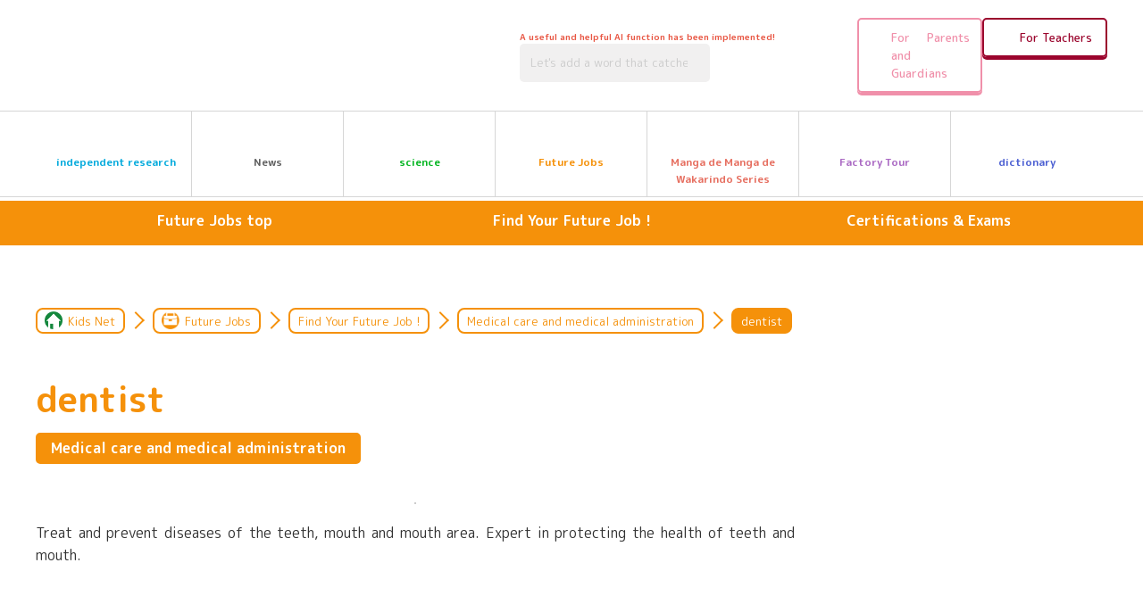

--- FILE ---
content_type: text/html; charset=UTF-8
request_url: https://kids.gakken.co.jp/shinro/shigoto/work014/
body_size: 19700
content:
<!doctype html>
<html lang="ja">

<head>
	<!-- 新サーバ -->
	<meta charset="utf-8">
	<meta http-equiv="x-ua-compatible" content="ie=edge">
	<meta name="viewport" content="width=device-width, initial-scale=1.0">
	<meta name="format-detection" content="telephone=no">
	<title>歯科医師 | 医療・医療事務 | 未来の仕事を探せ！ | 未来の仕事 | キッズネット</title>

			<meta property="og:title" content="歯科医師 | 医療・医療事務 | 未来の仕事を探せ！ | 未来の仕事 | キッズネット">
		<meta name="twitter:title" content="歯科医師 | 医療・医療事務 | 未来の仕事を探せ！ | 未来の仕事 | キッズネット">
		<meta name="description" content="歯(は)、口(くち)、口(くち)のまわりの病気(びょうき)を治療(ちりょう)・予防(よぼう)する。歯(は)と口(くち)の健康(けんこう)を守(まも)るエキスパート。">
		<meta property="og:description" content="歯(は)、口(くち)、口(くち)のまわりの病気(びょうき)を治療(ちりょう)・予防(よぼう)する。歯(は)と口(くち)の健康(けんこう)を守(まも)るエキスパート。">
		<meta name="twitter:description" content="歯(は)、口(くち)、口(くち)のまわりの病気(びょうき)を治療(ちりょう)・予防(よぼう)する。歯(は)と口(くち)の健康(けんこう)を守(まも)るエキスパート。">
		<link rel="canonical" href="https://kids.gakken.co.jp/shinro/shigoto/work014/">
		<meta property="og:url" content="https://kids.gakken.co.jp/shinro/shigoto/work014/">
		<meta property="og:type" content="article">
		<meta property="og:image" content="https://kids.gakken.co.jp/wp-content/uploads/2019/07/f_jobs_dentist_20220127.jpg">
		<meta name="twitter:image" content="https://kids.gakken.co.jp/wp-content/uploads/2019/07/f_jobs_dentist_20220127.jpg">
		<meta property="og:locale" content="ja_JP">
		<meta property="og:site_name" content="学研×朝日新聞 キッズネット">
		<meta name="twitter:card" content="summary_large_image">
		<meta name="keywords" content="自由研究,夏休み,テーマ,ネタ,レポート,宿題,小学生,中学生,実験,観察,工作,調べ学習,キッズネット,kidsnet,キッズ,こども,子ども,学研">
	
	<link rel="shortcut icon" href="/favicon.ico">
	<meta name="google-site-verification" content="a6qG-yt7a1b-8WVh7zBjtzN2wO5jhUM73TDa0mnD2KE">

	
	<link href="https://fonts.googleapis.com/css?family=M+PLUS+Rounded+1c:400,500,700&display=swap&subset=japanese" rel="stylesheet">
  <link rel="stylesheet" href="https://kids.gakken.co.jp/wp-content/themes/gakken/assets/css/common.css" media="print, screen">
  <link rel="stylesheet" href="https://kids.gakken.co.jp/wp-content/themes/gakken/assets/css/style.css" media="print, screen">
  <link rel="stylesheet" href="https://kids.gakken.co.jp/wp-content/themes/gakken/assets/css/style_sp.css" media="screen and (max-width: 599px)">
  <link rel="stylesheet" href="https://kids.gakken.co.jp/wp-content/themes/gakken/assets/css/style_carrier.css" media="print, screen">
  <link rel="stylesheet" href="https://kids.gakken.co.jp/wp-content/themes/gakken/assets/css/print.css" media="print">
  <link rel="stylesheet" href="https://kids.gakken.co.jp/wp-content/themes/gakken/assets/css/slick.css" media="print, screen">
  <link rel="stylesheet" href="https://kids.gakken.co.jp/wp-content/themes/gakken/assets/css/slick-theme.css" media="print, screen">
    <link rel="stylesheet" href="https://kids.gakken.co.jp/wp-content/themes/gakken/assets/top/css/variables.css" media="print, screen">
  <link rel="stylesheet" href="https://kids.gakken.co.jp/wp-content/themes/gakken/assets/top/css/style.css" media="print, screen">
    	<script src="https://kids.gakken.co.jp/wp-content/themes/gakken/assets/js/jquery.min.js"></script>
<script src="https://kids.gakken.co.jp/wp-content/themes/gakken/assets/js/picturefill.min.js"></script>
<script src="https://kids.gakken.co.jp/wp-content/themes/gakken/assets/js/slick.min.js"></script>
<script src="https://kids.gakken.co.jp/wp-content/themes/gakken/assets/js/ofi.min.js"></script>
<script src="https://kids.gakken.co.jp/wp-content/themes/gakken/assets/js/jquery.nicescroll.min.js"></script>
<script src="https://kids.gakken.co.jp/wp-content/themes/gakken/assets/js/ScrollMagic.min.js"></script>
<script src="https://kids.gakken.co.jp/wp-content/themes/gakken/assets/js/animation.gsap.min.js"></script>
<script src="https://kids.gakken.co.jp/wp-content/themes/gakken/assets/js/TweenMax.min.js"></script>
<script src="https://kids.gakken.co.jp/wp-content/themes/gakken/assets/js/imageMapResizer.min.js"></script>
<script src="https://kids.gakken.co.jp/wp-content/themes/gakken/assets/js/jquery.matchHeight-min.js"></script>
<script src="https://kids.gakken.co.jp/wp-content/themes/gakken/assets/js/common.js"></script>

<script src="https://kids.gakken.co.jp/wp-content/themes/gakken/assets/top/js/main.js"></script>

	
<!-- Google Tag Manager 20180128Gakken -->
<script>(function(w,d,s,l,i){w[l]=w[l]||[];w[l].push({'gtm.start':
new Date().getTime(),event:'gtm.js'});var f=d.getElementsByTagName(s)[0],
j=d.createElement(s),dl=l!='dataLayer'?'&l='+l:'';j.async=true;j.src=
'https://www.googletagmanager.com/gtm.js?id='+i+dl;f.parentNode.insertBefore(j,f);
})(window,document,'script','dataLayer','GTM-K5ZBG8B');</script>
<!-- ここまでが通常のアナリティクス用のタグ -->
<!-- ここからドメイン取得用のタグ（追加するタグ） -->

<script src="https://ipmeta.io/plugin.js"></script>

<script>
    var data  = provideGtmPlugin({
        gtmEventKey: 'ipmeta_loaded',
        apiKey: 'ca1ee69238b7d485cd2f778cd57e877aaf5ea5e558d5654c028f570355a36e33',
    });
    window.dataLayer = window.dataLayer || [];
    window.dataLayer.push(data);
</script>
<!-- End Google Tag Manager 20180128Gakken -->
	<style>
    .onepub-ov-padding-top {
        height: 4px;
    }

    .onepub-ov-close-button {
        display: block;
        width: 20px;
        height: 20px;
        position: absolute;
        right: 0px;
        top: -20px;
        border: none;
        box-shadow: -1px -1px 1px 0 rgb(0 0 0 / 20%);
        background-color: #fff;
    }

    .onepub-ov-close-button::before,
    .onepub-ov-close-button::after {
        content: "";
        position: absolute;
        top: 50%;
        left: 50%;
        width: 3px;
        height: 20px;
        background: #333;
    }

    .onepub-ov-close-button::after {
        transform: translate(-50%, -50%) rotate(-45deg);
    }

    .onepub-ov-close-button::before {
        transform: translate(-50%, -50%) rotate(45deg);
    }

    .onepub-ov-rendered {
        display: block !important;
        height: auto !important;
        visibility: visible;
        opacity: 1;
        will-change: opacity;
        width: 100%;
        position: fixed;
        left: 0;
        right: 0;
        bottom: 0;
        box-sizing: border-box;
        z-index: 2147483647;
        box-shadow: rgb(0 0 0 / 40%) 0px -4px 6px -3px;
        background: #fff;
    }

    .onepub-ov-rendered iframe {
        display: block;
        margin: 0px auto;
    }

    .onepub-ov-norendered {
        visibility: hidden;
        opacity: 0;
        will-change: opacity;
        transition: opacity 225ms cubic-bezier(0.4, 0, 0.2, 1) 0ms;
    }

    @media screen and (min-width: 600px) {
        .onepub-ov-rendered {
            display: none !important;
        }
    }
</style>
<script>
    // オーバーレイ広告の非表示
    document.addEventListener('DOMContentLoaded', function() {
        var ov_ad = document.getElementById('onepub_ov_wrapper');
        var ov_ad_close = document.getElementsByClassName('onepub-ov-close-button');
        if (ov_ad) {
            ov_ad_close[0].addEventListener('click', function() {
                ov_ad.remove();
            });
        }
    });
</script>

<script async src="https://securepubads.g.doubleclick.net/tag/js/gpt.js">
</script>
<script>
    var googletag = googletag || {};
    googletag.cmd = googletag.cmd || [];
    var slotSpFov = null;
    var path_value = location.pathname.substr(0, 40);
    var ref_value = document.referrer ? document.referrer.split("/")[2] : 'null';
    googletag.cmd.push(function() {
        googletag.defineSlot('/2221531/kidsnet_renewal/kidsnet_A_PC', [
            [970, 250],
            [970, 90],
            [728, 90]
        ], 'div-gpt-ad-1558667702541-0').addService(googletag.pubads());
        googletag.defineSlot('/2221531/kidsnet_renewal/kidsnet_A_SP', [
            [320, 50],
            [320, 100]
        ], 'div-gpt-ad-1558667917749-0').addService(googletag.pubads());
        googletag.defineSlot('/2221531/kidsnet_renewal/kidsnet_B_PC', [300, 250], 'div-gpt-ad-1558668125096-0').addService(googletag.pubads());
        googletag.defineSlot('/2221531/kidsnet_renewal/kidsnet_B_SP', [300, 250], 'div-gpt-ad-1558668184162-0').addService(googletag.pubads());
        googletag.defineSlot('/2221531/kidsnet_renewal/kidsnet_C_PC', [
            [300, 250],
            [300, 600]
        ], 'div-gpt-ad-1558668250786-0').addService(googletag.pubads());
        googletag.defineSlot('/2221531/kidsnet_renewal/kidsnet_D_PC', [300, 250], 'div-gpt-ad-1558668332669-0').addService(googletag.pubads());
        googletag.defineSlot('/2221531/kidsnet_renewal/kidsnet_D_SP', [300, 250], 'div-gpt-ad-1558668391995-0').addService(googletag.pubads());
        googletag.defineSlot('/2221531/kidsnet_renewal/kidsnet_E_PC', [300, 250], 'div-gpt-ad-1558668477968-0').addService(googletag.pubads());
        googletag.defineSlot('/2221531/kidsnet_renewal/kidsnet_E_SP', [300, 250], 'div-gpt-ad-1558668616353-0').addService(googletag.pubads());
        googletag.defineSlot('/2221531/kidsnet_renewal/kidsnet_F_PC', [
            [336, 280],
            [300, 250]
        ], 'div-gpt-ad-1558668680922-0').addService(googletag.pubads());
        googletag.defineSlot('/2221531/kidsnet_renewal/kidsnet_F_SP', [300, 250], 'div-gpt-ad-1558668811462-0').addService(googletag.pubads());
        googletag.defineSlot('/2221531/kidsnet_renewal/kidsnet_G_PC', [
            [300, 250],
            [336, 280]
        ], 'div-gpt-ad-1558668866463-0').addService(googletag.pubads());
        googletag.defineSlot('/2221531/kidsnet_renewal/kidsnet_G_SP', [300, 250], 'div-gpt-ad-1558668930715-0').addService(googletag.pubads());
        slotSpFov = googletag.defineSlot('/2221531/kidsnet_renewal/kidsnet_SP_overlay', [
            [320, 50],
            [320, 100]
        ], 'kidsnet_SP_overlay').addService(googletag.pubads());
        googletag.pubads().enableSingleRequest();
        googletag.pubads().setTargeting('urls', path_value);
        googletag.pubads().setTargeting('Ref', ref_value);
        googletag.pubads().collapseEmptyDivs();
        googletag.enableServices();
        googletag.pubads().addEventListener('slotRenderEnded', event => {
            if (event.slot === slotSpFov) {
                if (!event.size) return;
                var ovDiv = document.querySelector('#onepub_ov_wrapper');
                ovDiv.className = 'onepub-ov-rendered';
                var closeBtn = document.querySelector('#onepub_ov > button');
                closeBtn.addEventListener('click', event => {
                    ovDiv.className = 'onepub-ov-norendered';
                    googletag.cmd.push(function() {
                        googletag.destroySlots([slotSpFov]);
                    });
                    ovDiv.remove();
                });
            }
        });
    });
</script>	<!-- START google adwords グローバルサイトタグ 20191016 start -->
<!-- Global site tag (gtag.js) - Google Ads: 702286601 -->
<script async src="https://www.googletagmanager.com/gtag/js?id=AW-702286601"></script>
<script>
  window.dataLayer = window.dataLayer || [];
  function gtag(){dataLayer.push(arguments);}
  gtag('js', new Date());

  gtag('config', 'AW-702286601');
</script>
<!-- END google adwords グローバルサイトタグ 20191016 -->


	<script data-cfasync="false" data-no-defer="1" data-no-minify="1" data-no-optimize="1">var ewww_webp_supported=!1;function check_webp_feature(A,e){var w;e=void 0!==e?e:function(){},ewww_webp_supported?e(ewww_webp_supported):((w=new Image).onload=function(){ewww_webp_supported=0<w.width&&0<w.height,e&&e(ewww_webp_supported)},w.onerror=function(){e&&e(!1)},w.src="data:image/webp;base64,"+{alpha:"UklGRkoAAABXRUJQVlA4WAoAAAAQAAAAAAAAAAAAQUxQSAwAAAARBxAR/Q9ERP8DAABWUDggGAAAABQBAJ0BKgEAAQAAAP4AAA3AAP7mtQAAAA=="}[A])}check_webp_feature("alpha");</script><script data-cfasync="false" data-no-defer="1" data-no-minify="1" data-no-optimize="1">var Arrive=function(c,w){"use strict";if(c.MutationObserver&&"undefined"!=typeof HTMLElement){var r,a=0,u=(r=HTMLElement.prototype.matches||HTMLElement.prototype.webkitMatchesSelector||HTMLElement.prototype.mozMatchesSelector||HTMLElement.prototype.msMatchesSelector,{matchesSelector:function(e,t){return e instanceof HTMLElement&&r.call(e,t)},addMethod:function(e,t,r){var a=e[t];e[t]=function(){return r.length==arguments.length?r.apply(this,arguments):"function"==typeof a?a.apply(this,arguments):void 0}},callCallbacks:function(e,t){t&&t.options.onceOnly&&1==t.firedElems.length&&(e=[e[0]]);for(var r,a=0;r=e[a];a++)r&&r.callback&&r.callback.call(r.elem,r.elem);t&&t.options.onceOnly&&1==t.firedElems.length&&t.me.unbindEventWithSelectorAndCallback.call(t.target,t.selector,t.callback)},checkChildNodesRecursively:function(e,t,r,a){for(var i,n=0;i=e[n];n++)r(i,t,a)&&a.push({callback:t.callback,elem:i}),0<i.childNodes.length&&u.checkChildNodesRecursively(i.childNodes,t,r,a)},mergeArrays:function(e,t){var r,a={};for(r in e)e.hasOwnProperty(r)&&(a[r]=e[r]);for(r in t)t.hasOwnProperty(r)&&(a[r]=t[r]);return a},toElementsArray:function(e){return e=void 0!==e&&("number"!=typeof e.length||e===c)?[e]:e}}),e=(l.prototype.addEvent=function(e,t,r,a){a={target:e,selector:t,options:r,callback:a,firedElems:[]};return this._beforeAdding&&this._beforeAdding(a),this._eventsBucket.push(a),a},l.prototype.removeEvent=function(e){for(var t,r=this._eventsBucket.length-1;t=this._eventsBucket[r];r--)e(t)&&(this._beforeRemoving&&this._beforeRemoving(t),(t=this._eventsBucket.splice(r,1))&&t.length&&(t[0].callback=null))},l.prototype.beforeAdding=function(e){this._beforeAdding=e},l.prototype.beforeRemoving=function(e){this._beforeRemoving=e},l),t=function(i,n){var o=new e,l=this,s={fireOnAttributesModification:!1};return o.beforeAdding(function(t){var e=t.target;e!==c.document&&e!==c||(e=document.getElementsByTagName("html")[0]);var r=new MutationObserver(function(e){n.call(this,e,t)}),a=i(t.options);r.observe(e,a),t.observer=r,t.me=l}),o.beforeRemoving(function(e){e.observer.disconnect()}),this.bindEvent=function(e,t,r){t=u.mergeArrays(s,t);for(var a=u.toElementsArray(this),i=0;i<a.length;i++)o.addEvent(a[i],e,t,r)},this.unbindEvent=function(){var r=u.toElementsArray(this);o.removeEvent(function(e){for(var t=0;t<r.length;t++)if(this===w||e.target===r[t])return!0;return!1})},this.unbindEventWithSelectorOrCallback=function(r){var a=u.toElementsArray(this),i=r,e="function"==typeof r?function(e){for(var t=0;t<a.length;t++)if((this===w||e.target===a[t])&&e.callback===i)return!0;return!1}:function(e){for(var t=0;t<a.length;t++)if((this===w||e.target===a[t])&&e.selector===r)return!0;return!1};o.removeEvent(e)},this.unbindEventWithSelectorAndCallback=function(r,a){var i=u.toElementsArray(this);o.removeEvent(function(e){for(var t=0;t<i.length;t++)if((this===w||e.target===i[t])&&e.selector===r&&e.callback===a)return!0;return!1})},this},i=new function(){var s={fireOnAttributesModification:!1,onceOnly:!1,existing:!1};function n(e,t,r){return!(!u.matchesSelector(e,t.selector)||(e._id===w&&(e._id=a++),-1!=t.firedElems.indexOf(e._id)))&&(t.firedElems.push(e._id),!0)}var c=(i=new t(function(e){var t={attributes:!1,childList:!0,subtree:!0};return e.fireOnAttributesModification&&(t.attributes=!0),t},function(e,i){e.forEach(function(e){var t=e.addedNodes,r=e.target,a=[];null!==t&&0<t.length?u.checkChildNodesRecursively(t,i,n,a):"attributes"===e.type&&n(r,i)&&a.push({callback:i.callback,elem:r}),u.callCallbacks(a,i)})})).bindEvent;return i.bindEvent=function(e,t,r){t=void 0===r?(r=t,s):u.mergeArrays(s,t);var a=u.toElementsArray(this);if(t.existing){for(var i=[],n=0;n<a.length;n++)for(var o=a[n].querySelectorAll(e),l=0;l<o.length;l++)i.push({callback:r,elem:o[l]});if(t.onceOnly&&i.length)return r.call(i[0].elem,i[0].elem);setTimeout(u.callCallbacks,1,i)}c.call(this,e,t,r)},i},o=new function(){var a={};function i(e,t){return u.matchesSelector(e,t.selector)}var n=(o=new t(function(){return{childList:!0,subtree:!0}},function(e,r){e.forEach(function(e){var t=e.removedNodes,e=[];null!==t&&0<t.length&&u.checkChildNodesRecursively(t,r,i,e),u.callCallbacks(e,r)})})).bindEvent;return o.bindEvent=function(e,t,r){t=void 0===r?(r=t,a):u.mergeArrays(a,t),n.call(this,e,t,r)},o};d(HTMLElement.prototype),d(NodeList.prototype),d(HTMLCollection.prototype),d(HTMLDocument.prototype),d(Window.prototype);var n={};return s(i,n,"unbindAllArrive"),s(o,n,"unbindAllLeave"),n}function l(){this._eventsBucket=[],this._beforeAdding=null,this._beforeRemoving=null}function s(e,t,r){u.addMethod(t,r,e.unbindEvent),u.addMethod(t,r,e.unbindEventWithSelectorOrCallback),u.addMethod(t,r,e.unbindEventWithSelectorAndCallback)}function d(e){e.arrive=i.bindEvent,s(i,e,"unbindArrive"),e.leave=o.bindEvent,s(o,e,"unbindLeave")}}(window,void 0),ewww_webp_supported=!1;function check_webp_feature(e,t){var r;ewww_webp_supported?t(ewww_webp_supported):((r=new Image).onload=function(){ewww_webp_supported=0<r.width&&0<r.height,t(ewww_webp_supported)},r.onerror=function(){t(!1)},r.src="data:image/webp;base64,"+{alpha:"UklGRkoAAABXRUJQVlA4WAoAAAAQAAAAAAAAAAAAQUxQSAwAAAARBxAR/Q9ERP8DAABWUDggGAAAABQBAJ0BKgEAAQAAAP4AAA3AAP7mtQAAAA==",animation:"UklGRlIAAABXRUJQVlA4WAoAAAASAAAAAAAAAAAAQU5JTQYAAAD/////AABBTk1GJgAAAAAAAAAAAAAAAAAAAGQAAABWUDhMDQAAAC8AAAAQBxAREYiI/gcA"}[e])}function ewwwLoadImages(e){if(e){for(var t=document.querySelectorAll(".batch-image img, .image-wrapper a, .ngg-pro-masonry-item a, .ngg-galleria-offscreen-seo-wrapper a"),r=0,a=t.length;r<a;r++)ewwwAttr(t[r],"data-src",t[r].getAttribute("data-webp")),ewwwAttr(t[r],"data-thumbnail",t[r].getAttribute("data-webp-thumbnail"));for(var i=document.querySelectorAll("div.woocommerce-product-gallery__image"),r=0,a=i.length;r<a;r++)ewwwAttr(i[r],"data-thumb",i[r].getAttribute("data-webp-thumb"))}for(var n=document.querySelectorAll("video"),r=0,a=n.length;r<a;r++)ewwwAttr(n[r],"poster",e?n[r].getAttribute("data-poster-webp"):n[r].getAttribute("data-poster-image"));for(var o,l=document.querySelectorAll("img.ewww_webp_lazy_load"),r=0,a=l.length;r<a;r++)e&&(ewwwAttr(l[r],"data-lazy-srcset",l[r].getAttribute("data-lazy-srcset-webp")),ewwwAttr(l[r],"data-srcset",l[r].getAttribute("data-srcset-webp")),ewwwAttr(l[r],"data-lazy-src",l[r].getAttribute("data-lazy-src-webp")),ewwwAttr(l[r],"data-src",l[r].getAttribute("data-src-webp")),ewwwAttr(l[r],"data-orig-file",l[r].getAttribute("data-webp-orig-file")),ewwwAttr(l[r],"data-medium-file",l[r].getAttribute("data-webp-medium-file")),ewwwAttr(l[r],"data-large-file",l[r].getAttribute("data-webp-large-file")),null!=(o=l[r].getAttribute("srcset"))&&!1!==o&&o.includes("R0lGOD")&&ewwwAttr(l[r],"src",l[r].getAttribute("data-lazy-src-webp"))),l[r].className=l[r].className.replace(/\bewww_webp_lazy_load\b/,"");for(var s=document.querySelectorAll(".ewww_webp"),r=0,a=s.length;r<a;r++)e?(ewwwAttr(s[r],"srcset",s[r].getAttribute("data-srcset-webp")),ewwwAttr(s[r],"src",s[r].getAttribute("data-src-webp")),ewwwAttr(s[r],"data-orig-file",s[r].getAttribute("data-webp-orig-file")),ewwwAttr(s[r],"data-medium-file",s[r].getAttribute("data-webp-medium-file")),ewwwAttr(s[r],"data-large-file",s[r].getAttribute("data-webp-large-file")),ewwwAttr(s[r],"data-large_image",s[r].getAttribute("data-webp-large_image")),ewwwAttr(s[r],"data-src",s[r].getAttribute("data-webp-src"))):(ewwwAttr(s[r],"srcset",s[r].getAttribute("data-srcset-img")),ewwwAttr(s[r],"src",s[r].getAttribute("data-src-img"))),s[r].className=s[r].className.replace(/\bewww_webp\b/,"ewww_webp_loaded");window.jQuery&&jQuery.fn.isotope&&jQuery.fn.imagesLoaded&&(jQuery(".fusion-posts-container-infinite").imagesLoaded(function(){jQuery(".fusion-posts-container-infinite").hasClass("isotope")&&jQuery(".fusion-posts-container-infinite").isotope()}),jQuery(".fusion-portfolio:not(.fusion-recent-works) .fusion-portfolio-wrapper").imagesLoaded(function(){jQuery(".fusion-portfolio:not(.fusion-recent-works) .fusion-portfolio-wrapper").isotope()}))}function ewwwWebPInit(e){ewwwLoadImages(e),ewwwNggLoadGalleries(e),document.arrive(".ewww_webp",function(){ewwwLoadImages(e)}),document.arrive(".ewww_webp_lazy_load",function(){ewwwLoadImages(e)}),document.arrive("videos",function(){ewwwLoadImages(e)}),"loading"==document.readyState?document.addEventListener("DOMContentLoaded",ewwwJSONParserInit):("undefined"!=typeof galleries&&ewwwNggParseGalleries(e),ewwwWooParseVariations(e))}function ewwwAttr(e,t,r){null!=r&&!1!==r&&e.setAttribute(t,r)}function ewwwJSONParserInit(){"undefined"!=typeof galleries&&check_webp_feature("alpha",ewwwNggParseGalleries),check_webp_feature("alpha",ewwwWooParseVariations)}function ewwwWooParseVariations(e){if(e)for(var t=document.querySelectorAll("form.variations_form"),r=0,a=t.length;r<a;r++){var i=t[r].getAttribute("data-product_variations"),n=!1;try{for(var o in i=JSON.parse(i))void 0!==i[o]&&void 0!==i[o].image&&(void 0!==i[o].image.src_webp&&(i[o].image.src=i[o].image.src_webp,n=!0),void 0!==i[o].image.srcset_webp&&(i[o].image.srcset=i[o].image.srcset_webp,n=!0),void 0!==i[o].image.full_src_webp&&(i[o].image.full_src=i[o].image.full_src_webp,n=!0),void 0!==i[o].image.gallery_thumbnail_src_webp&&(i[o].image.gallery_thumbnail_src=i[o].image.gallery_thumbnail_src_webp,n=!0),void 0!==i[o].image.thumb_src_webp&&(i[o].image.thumb_src=i[o].image.thumb_src_webp,n=!0));n&&ewwwAttr(t[r],"data-product_variations",JSON.stringify(i))}catch(e){}}}function ewwwNggParseGalleries(e){if(e)for(var t in galleries){var r=galleries[t];galleries[t].images_list=ewwwNggParseImageList(r.images_list)}}function ewwwNggLoadGalleries(e){e&&document.addEventListener("ngg.galleria.themeadded",function(e,t){window.ngg_galleria._create_backup=window.ngg_galleria.create,window.ngg_galleria.create=function(e,t){var r=$(e).data("id");return galleries["gallery_"+r].images_list=ewwwNggParseImageList(galleries["gallery_"+r].images_list),window.ngg_galleria._create_backup(e,t)}})}function ewwwNggParseImageList(e){for(var t in e){var r=e[t];if(void 0!==r["image-webp"]&&(e[t].image=r["image-webp"],delete e[t]["image-webp"]),void 0!==r["thumb-webp"]&&(e[t].thumb=r["thumb-webp"],delete e[t]["thumb-webp"]),void 0!==r.full_image_webp&&(e[t].full_image=r.full_image_webp,delete e[t].full_image_webp),void 0!==r.srcsets)for(var a in r.srcsets)nggSrcset=r.srcsets[a],void 0!==r.srcsets[a+"-webp"]&&(e[t].srcsets[a]=r.srcsets[a+"-webp"],delete e[t].srcsets[a+"-webp"]);if(void 0!==r.full_srcsets)for(var i in r.full_srcsets)nggFSrcset=r.full_srcsets[i],void 0!==r.full_srcsets[i+"-webp"]&&(e[t].full_srcsets[i]=r.full_srcsets[i+"-webp"],delete e[t].full_srcsets[i+"-webp"])}return e}check_webp_feature("alpha",ewwwWebPInit);</script><meta name='robots' content='max-image-preview:large' />
<link rel='dns-prefetch' href='//www.google.com' />
<link rel='dns-prefetch' href='//stats.wp.com' />
<script type="text/javascript" id="wpp-js" src="https://kids.gakken.co.jp/wp-content/plugins/wordpress-popular-posts/assets/js/wpp.min.js?ver=7.3.1" data-sampling="1" data-sampling-rate="100" data-api-url="https://kids.gakken.co.jp/wp-json/wordpress-popular-posts" data-post-id="2559" data-token="44c2700cc1" data-lang="0" data-debug="0"></script>
<script type="text/javascript">
/* <![CDATA[ */
window._wpemojiSettings = {"baseUrl":"https:\/\/s.w.org\/images\/core\/emoji\/15.0.3\/72x72\/","ext":".png","svgUrl":"https:\/\/s.w.org\/images\/core\/emoji\/15.0.3\/svg\/","svgExt":".svg","source":{"concatemoji":"https:\/\/kids.gakken.co.jp\/wp-includes\/js\/wp-emoji-release.min.js?ver=6.6.2"}};
/*! This file is auto-generated */
!function(i,n){var o,s,e;function c(e){try{var t={supportTests:e,timestamp:(new Date).valueOf()};sessionStorage.setItem(o,JSON.stringify(t))}catch(e){}}function p(e,t,n){e.clearRect(0,0,e.canvas.width,e.canvas.height),e.fillText(t,0,0);var t=new Uint32Array(e.getImageData(0,0,e.canvas.width,e.canvas.height).data),r=(e.clearRect(0,0,e.canvas.width,e.canvas.height),e.fillText(n,0,0),new Uint32Array(e.getImageData(0,0,e.canvas.width,e.canvas.height).data));return t.every(function(e,t){return e===r[t]})}function u(e,t,n){switch(t){case"flag":return n(e,"\ud83c\udff3\ufe0f\u200d\u26a7\ufe0f","\ud83c\udff3\ufe0f\u200b\u26a7\ufe0f")?!1:!n(e,"\ud83c\uddfa\ud83c\uddf3","\ud83c\uddfa\u200b\ud83c\uddf3")&&!n(e,"\ud83c\udff4\udb40\udc67\udb40\udc62\udb40\udc65\udb40\udc6e\udb40\udc67\udb40\udc7f","\ud83c\udff4\u200b\udb40\udc67\u200b\udb40\udc62\u200b\udb40\udc65\u200b\udb40\udc6e\u200b\udb40\udc67\u200b\udb40\udc7f");case"emoji":return!n(e,"\ud83d\udc26\u200d\u2b1b","\ud83d\udc26\u200b\u2b1b")}return!1}function f(e,t,n){var r="undefined"!=typeof WorkerGlobalScope&&self instanceof WorkerGlobalScope?new OffscreenCanvas(300,150):i.createElement("canvas"),a=r.getContext("2d",{willReadFrequently:!0}),o=(a.textBaseline="top",a.font="600 32px Arial",{});return e.forEach(function(e){o[e]=t(a,e,n)}),o}function t(e){var t=i.createElement("script");t.src=e,t.defer=!0,i.head.appendChild(t)}"undefined"!=typeof Promise&&(o="wpEmojiSettingsSupports",s=["flag","emoji"],n.supports={everything:!0,everythingExceptFlag:!0},e=new Promise(function(e){i.addEventListener("DOMContentLoaded",e,{once:!0})}),new Promise(function(t){var n=function(){try{var e=JSON.parse(sessionStorage.getItem(o));if("object"==typeof e&&"number"==typeof e.timestamp&&(new Date).valueOf()<e.timestamp+604800&&"object"==typeof e.supportTests)return e.supportTests}catch(e){}return null}();if(!n){if("undefined"!=typeof Worker&&"undefined"!=typeof OffscreenCanvas&&"undefined"!=typeof URL&&URL.createObjectURL&&"undefined"!=typeof Blob)try{var e="postMessage("+f.toString()+"("+[JSON.stringify(s),u.toString(),p.toString()].join(",")+"));",r=new Blob([e],{type:"text/javascript"}),a=new Worker(URL.createObjectURL(r),{name:"wpTestEmojiSupports"});return void(a.onmessage=function(e){c(n=e.data),a.terminate(),t(n)})}catch(e){}c(n=f(s,u,p))}t(n)}).then(function(e){for(var t in e)n.supports[t]=e[t],n.supports.everything=n.supports.everything&&n.supports[t],"flag"!==t&&(n.supports.everythingExceptFlag=n.supports.everythingExceptFlag&&n.supports[t]);n.supports.everythingExceptFlag=n.supports.everythingExceptFlag&&!n.supports.flag,n.DOMReady=!1,n.readyCallback=function(){n.DOMReady=!0}}).then(function(){return e}).then(function(){var e;n.supports.everything||(n.readyCallback(),(e=n.source||{}).concatemoji?t(e.concatemoji):e.wpemoji&&e.twemoji&&(t(e.twemoji),t(e.wpemoji)))}))}((window,document),window._wpemojiSettings);
/* ]]> */
</script>
<style id='wp-emoji-styles-inline-css' type='text/css'>

	img.wp-smiley, img.emoji {
		display: inline !important;
		border: none !important;
		box-shadow: none !important;
		height: 1em !important;
		width: 1em !important;
		margin: 0 0.07em !important;
		vertical-align: -0.1em !important;
		background: none !important;
		padding: 0 !important;
	}
</style>
<link rel='stylesheet' id='wp-block-library-css' href='https://kids.gakken.co.jp/wp-includes/css/dist/block-library/style.min.css?ver=6.6.2' type='text/css' media='all' />
<style id='qsm-quiz-style-inline-css' type='text/css'>


</style>
<link rel='stylesheet' id='mediaelement-css' href='https://kids.gakken.co.jp/wp-includes/js/mediaelement/mediaelementplayer-legacy.min.css?ver=4.2.17' type='text/css' media='all' />
<link rel='stylesheet' id='wp-mediaelement-css' href='https://kids.gakken.co.jp/wp-includes/js/mediaelement/wp-mediaelement.min.css?ver=6.6.2' type='text/css' media='all' />
<style id='jetpack-sharing-buttons-style-inline-css' type='text/css'>
.jetpack-sharing-buttons__services-list{display:flex;flex-direction:row;flex-wrap:wrap;gap:0;list-style-type:none;margin:5px;padding:0}.jetpack-sharing-buttons__services-list.has-small-icon-size{font-size:12px}.jetpack-sharing-buttons__services-list.has-normal-icon-size{font-size:16px}.jetpack-sharing-buttons__services-list.has-large-icon-size{font-size:24px}.jetpack-sharing-buttons__services-list.has-huge-icon-size{font-size:36px}@media print{.jetpack-sharing-buttons__services-list{display:none!important}}.editor-styles-wrapper .wp-block-jetpack-sharing-buttons{gap:0;padding-inline-start:0}ul.jetpack-sharing-buttons__services-list.has-background{padding:1.25em 2.375em}
</style>
<style id='classic-theme-styles-inline-css' type='text/css'>
/*! This file is auto-generated */
.wp-block-button__link{color:#fff;background-color:#32373c;border-radius:9999px;box-shadow:none;text-decoration:none;padding:calc(.667em + 2px) calc(1.333em + 2px);font-size:1.125em}.wp-block-file__button{background:#32373c;color:#fff;text-decoration:none}
</style>
<style id='global-styles-inline-css' type='text/css'>
:root{--wp--preset--aspect-ratio--square: 1;--wp--preset--aspect-ratio--4-3: 4/3;--wp--preset--aspect-ratio--3-4: 3/4;--wp--preset--aspect-ratio--3-2: 3/2;--wp--preset--aspect-ratio--2-3: 2/3;--wp--preset--aspect-ratio--16-9: 16/9;--wp--preset--aspect-ratio--9-16: 9/16;--wp--preset--color--black: #000000;--wp--preset--color--cyan-bluish-gray: #abb8c3;--wp--preset--color--white: #ffffff;--wp--preset--color--pale-pink: #f78da7;--wp--preset--color--vivid-red: #cf2e2e;--wp--preset--color--luminous-vivid-orange: #ff6900;--wp--preset--color--luminous-vivid-amber: #fcb900;--wp--preset--color--light-green-cyan: #7bdcb5;--wp--preset--color--vivid-green-cyan: #00d084;--wp--preset--color--pale-cyan-blue: #8ed1fc;--wp--preset--color--vivid-cyan-blue: #0693e3;--wp--preset--color--vivid-purple: #9b51e0;--wp--preset--gradient--vivid-cyan-blue-to-vivid-purple: linear-gradient(135deg,rgba(6,147,227,1) 0%,rgb(155,81,224) 100%);--wp--preset--gradient--light-green-cyan-to-vivid-green-cyan: linear-gradient(135deg,rgb(122,220,180) 0%,rgb(0,208,130) 100%);--wp--preset--gradient--luminous-vivid-amber-to-luminous-vivid-orange: linear-gradient(135deg,rgba(252,185,0,1) 0%,rgba(255,105,0,1) 100%);--wp--preset--gradient--luminous-vivid-orange-to-vivid-red: linear-gradient(135deg,rgba(255,105,0,1) 0%,rgb(207,46,46) 100%);--wp--preset--gradient--very-light-gray-to-cyan-bluish-gray: linear-gradient(135deg,rgb(238,238,238) 0%,rgb(169,184,195) 100%);--wp--preset--gradient--cool-to-warm-spectrum: linear-gradient(135deg,rgb(74,234,220) 0%,rgb(151,120,209) 20%,rgb(207,42,186) 40%,rgb(238,44,130) 60%,rgb(251,105,98) 80%,rgb(254,248,76) 100%);--wp--preset--gradient--blush-light-purple: linear-gradient(135deg,rgb(255,206,236) 0%,rgb(152,150,240) 100%);--wp--preset--gradient--blush-bordeaux: linear-gradient(135deg,rgb(254,205,165) 0%,rgb(254,45,45) 50%,rgb(107,0,62) 100%);--wp--preset--gradient--luminous-dusk: linear-gradient(135deg,rgb(255,203,112) 0%,rgb(199,81,192) 50%,rgb(65,88,208) 100%);--wp--preset--gradient--pale-ocean: linear-gradient(135deg,rgb(255,245,203) 0%,rgb(182,227,212) 50%,rgb(51,167,181) 100%);--wp--preset--gradient--electric-grass: linear-gradient(135deg,rgb(202,248,128) 0%,rgb(113,206,126) 100%);--wp--preset--gradient--midnight: linear-gradient(135deg,rgb(2,3,129) 0%,rgb(40,116,252) 100%);--wp--preset--font-size--small: 13px;--wp--preset--font-size--medium: 20px;--wp--preset--font-size--large: 36px;--wp--preset--font-size--x-large: 42px;--wp--preset--spacing--20: 0.44rem;--wp--preset--spacing--30: 0.67rem;--wp--preset--spacing--40: 1rem;--wp--preset--spacing--50: 1.5rem;--wp--preset--spacing--60: 2.25rem;--wp--preset--spacing--70: 3.38rem;--wp--preset--spacing--80: 5.06rem;--wp--preset--shadow--natural: 6px 6px 9px rgba(0, 0, 0, 0.2);--wp--preset--shadow--deep: 12px 12px 50px rgba(0, 0, 0, 0.4);--wp--preset--shadow--sharp: 6px 6px 0px rgba(0, 0, 0, 0.2);--wp--preset--shadow--outlined: 6px 6px 0px -3px rgba(255, 255, 255, 1), 6px 6px rgba(0, 0, 0, 1);--wp--preset--shadow--crisp: 6px 6px 0px rgba(0, 0, 0, 1);}:where(.is-layout-flex){gap: 0.5em;}:where(.is-layout-grid){gap: 0.5em;}body .is-layout-flex{display: flex;}.is-layout-flex{flex-wrap: wrap;align-items: center;}.is-layout-flex > :is(*, div){margin: 0;}body .is-layout-grid{display: grid;}.is-layout-grid > :is(*, div){margin: 0;}:where(.wp-block-columns.is-layout-flex){gap: 2em;}:where(.wp-block-columns.is-layout-grid){gap: 2em;}:where(.wp-block-post-template.is-layout-flex){gap: 1.25em;}:where(.wp-block-post-template.is-layout-grid){gap: 1.25em;}.has-black-color{color: var(--wp--preset--color--black) !important;}.has-cyan-bluish-gray-color{color: var(--wp--preset--color--cyan-bluish-gray) !important;}.has-white-color{color: var(--wp--preset--color--white) !important;}.has-pale-pink-color{color: var(--wp--preset--color--pale-pink) !important;}.has-vivid-red-color{color: var(--wp--preset--color--vivid-red) !important;}.has-luminous-vivid-orange-color{color: var(--wp--preset--color--luminous-vivid-orange) !important;}.has-luminous-vivid-amber-color{color: var(--wp--preset--color--luminous-vivid-amber) !important;}.has-light-green-cyan-color{color: var(--wp--preset--color--light-green-cyan) !important;}.has-vivid-green-cyan-color{color: var(--wp--preset--color--vivid-green-cyan) !important;}.has-pale-cyan-blue-color{color: var(--wp--preset--color--pale-cyan-blue) !important;}.has-vivid-cyan-blue-color{color: var(--wp--preset--color--vivid-cyan-blue) !important;}.has-vivid-purple-color{color: var(--wp--preset--color--vivid-purple) !important;}.has-black-background-color{background-color: var(--wp--preset--color--black) !important;}.has-cyan-bluish-gray-background-color{background-color: var(--wp--preset--color--cyan-bluish-gray) !important;}.has-white-background-color{background-color: var(--wp--preset--color--white) !important;}.has-pale-pink-background-color{background-color: var(--wp--preset--color--pale-pink) !important;}.has-vivid-red-background-color{background-color: var(--wp--preset--color--vivid-red) !important;}.has-luminous-vivid-orange-background-color{background-color: var(--wp--preset--color--luminous-vivid-orange) !important;}.has-luminous-vivid-amber-background-color{background-color: var(--wp--preset--color--luminous-vivid-amber) !important;}.has-light-green-cyan-background-color{background-color: var(--wp--preset--color--light-green-cyan) !important;}.has-vivid-green-cyan-background-color{background-color: var(--wp--preset--color--vivid-green-cyan) !important;}.has-pale-cyan-blue-background-color{background-color: var(--wp--preset--color--pale-cyan-blue) !important;}.has-vivid-cyan-blue-background-color{background-color: var(--wp--preset--color--vivid-cyan-blue) !important;}.has-vivid-purple-background-color{background-color: var(--wp--preset--color--vivid-purple) !important;}.has-black-border-color{border-color: var(--wp--preset--color--black) !important;}.has-cyan-bluish-gray-border-color{border-color: var(--wp--preset--color--cyan-bluish-gray) !important;}.has-white-border-color{border-color: var(--wp--preset--color--white) !important;}.has-pale-pink-border-color{border-color: var(--wp--preset--color--pale-pink) !important;}.has-vivid-red-border-color{border-color: var(--wp--preset--color--vivid-red) !important;}.has-luminous-vivid-orange-border-color{border-color: var(--wp--preset--color--luminous-vivid-orange) !important;}.has-luminous-vivid-amber-border-color{border-color: var(--wp--preset--color--luminous-vivid-amber) !important;}.has-light-green-cyan-border-color{border-color: var(--wp--preset--color--light-green-cyan) !important;}.has-vivid-green-cyan-border-color{border-color: var(--wp--preset--color--vivid-green-cyan) !important;}.has-pale-cyan-blue-border-color{border-color: var(--wp--preset--color--pale-cyan-blue) !important;}.has-vivid-cyan-blue-border-color{border-color: var(--wp--preset--color--vivid-cyan-blue) !important;}.has-vivid-purple-border-color{border-color: var(--wp--preset--color--vivid-purple) !important;}.has-vivid-cyan-blue-to-vivid-purple-gradient-background{background: var(--wp--preset--gradient--vivid-cyan-blue-to-vivid-purple) !important;}.has-light-green-cyan-to-vivid-green-cyan-gradient-background{background: var(--wp--preset--gradient--light-green-cyan-to-vivid-green-cyan) !important;}.has-luminous-vivid-amber-to-luminous-vivid-orange-gradient-background{background: var(--wp--preset--gradient--luminous-vivid-amber-to-luminous-vivid-orange) !important;}.has-luminous-vivid-orange-to-vivid-red-gradient-background{background: var(--wp--preset--gradient--luminous-vivid-orange-to-vivid-red) !important;}.has-very-light-gray-to-cyan-bluish-gray-gradient-background{background: var(--wp--preset--gradient--very-light-gray-to-cyan-bluish-gray) !important;}.has-cool-to-warm-spectrum-gradient-background{background: var(--wp--preset--gradient--cool-to-warm-spectrum) !important;}.has-blush-light-purple-gradient-background{background: var(--wp--preset--gradient--blush-light-purple) !important;}.has-blush-bordeaux-gradient-background{background: var(--wp--preset--gradient--blush-bordeaux) !important;}.has-luminous-dusk-gradient-background{background: var(--wp--preset--gradient--luminous-dusk) !important;}.has-pale-ocean-gradient-background{background: var(--wp--preset--gradient--pale-ocean) !important;}.has-electric-grass-gradient-background{background: var(--wp--preset--gradient--electric-grass) !important;}.has-midnight-gradient-background{background: var(--wp--preset--gradient--midnight) !important;}.has-small-font-size{font-size: var(--wp--preset--font-size--small) !important;}.has-medium-font-size{font-size: var(--wp--preset--font-size--medium) !important;}.has-large-font-size{font-size: var(--wp--preset--font-size--large) !important;}.has-x-large-font-size{font-size: var(--wp--preset--font-size--x-large) !important;}
:where(.wp-block-post-template.is-layout-flex){gap: 1.25em;}:where(.wp-block-post-template.is-layout-grid){gap: 1.25em;}
:where(.wp-block-columns.is-layout-flex){gap: 2em;}:where(.wp-block-columns.is-layout-grid){gap: 2em;}
:root :where(.wp-block-pullquote){font-size: 1.5em;line-height: 1.6;}
</style>
<link rel='stylesheet' id='qsm-ultimate-front-css-css' href='https://kids.gakken.co.jp/wp-content/plugins/qsm-ultimate/css/front.css?ver=1.0.2' type='text/css' media='all' />
<link rel='stylesheet' id='wordpress-popular-posts-css-css' href='https://kids.gakken.co.jp/wp-content/plugins/wordpress-popular-posts/assets/css/wpp.css?ver=7.3.1' type='text/css' media='all' />
<script type="text/javascript" src="https://kids.gakken.co.jp/wp-includes/js/jquery/jquery.min.js?ver=3.7.1" id="jquery-core-js"></script>
<script type="text/javascript" src="https://kids.gakken.co.jp/wp-includes/js/jquery/jquery-migrate.min.js?ver=3.4.1" id="jquery-migrate-js"></script>
<link rel="https://api.w.org/" href="https://kids.gakken.co.jp/wp-json/" /><link rel="alternate" title="JSON" type="application/json" href="https://kids.gakken.co.jp/wp-json/wp/v2/shinro/2559" /><link rel="EditURI" type="application/rsd+xml" title="RSD" href="https://kids.gakken.co.jp/xmlrpc.php?rsd" />
<meta name="generator" content="WordPress 6.6.2" />
<link rel='shortlink' href='https://kids.gakken.co.jp/?p=2559' />
<link rel="alternate" title="oEmbed (JSON)" type="application/json+oembed" href="https://kids.gakken.co.jp/wp-json/oembed/1.0/embed?url=https%3A%2F%2Fkids.gakken.co.jp%2Fshinro%2Fshigoto%2Fwork014%2F" />
<link rel="alternate" title="oEmbed (XML)" type="text/xml+oembed" href="https://kids.gakken.co.jp/wp-json/oembed/1.0/embed?url=https%3A%2F%2Fkids.gakken.co.jp%2Fshinro%2Fshigoto%2Fwork014%2F&#038;format=xml" />
	<style>img#wpstats{display:none}</style>
		            <style id="wpp-loading-animation-styles">@-webkit-keyframes bgslide{from{background-position-x:0}to{background-position-x:-200%}}@keyframes bgslide{from{background-position-x:0}to{background-position-x:-200%}}.wpp-widget-block-placeholder,.wpp-shortcode-placeholder{margin:0 auto;width:60px;height:3px;background:#dd3737;background:linear-gradient(90deg,#dd3737 0%,#571313 10%,#dd3737 100%);background-size:200% auto;border-radius:3px;-webkit-animation:bgslide 1s infinite linear;animation:bgslide 1s infinite linear}</style>
            <style type="text/css">.recentcomments a{display:inline !important;padding:0 !important;margin:0 !important;}</style><style type="text/css">.b-tobira-comments .grecaptcha-badge {
margin: 30px 0px 30px auto;
}</style></head>

<body class="shinro_page shinro_area shinro_detail post_page under">
<script data-cfasync="false" data-no-defer="1" data-no-minify="1" data-no-optimize="1">if(typeof ewww_webp_supported==="undefined"){var ewww_webp_supported=!1}if(ewww_webp_supported){document.body.classList.add("webp-support")}</script>
	
<script>
  document.addEventListener('DOMContentLoaded', function() {
    document.querySelectorAll('.no-copy').forEach(function(el) {
      el.oncontextmenu = function() {
        return false;
      };
      el.onselectstart = function() {
        return false;
      };
      el.style.userSelect = 'none';
      el.style.webkitUserSelect = 'none';
      el.style.mozUserSelect = 'none';
      el.style.msUserSelect = 'none';
    });
  });
</script>
		<div id="wrapper">
	
		  <header class="header">
    <div class="header-top">
      <h1 class="header-top__logo"><a href="/"><noscript><img src="https://kids.gakken.co.jp/wp-content/themes/gakken/assets/images/logo.svg" alt="学研 × 朝日新聞 キッズネット"></noscript><img class="lazyload" src='data:image/svg+xml,%3Csvg%20xmlns=%22http://www.w3.org/2000/svg%22%20viewBox=%220%200%20210%20140%22%3E%3C/svg%3E' data-src="https://kids.gakken.co.jp/wp-content/themes/gakken/assets/images/logo.svg" alt="学研 × 朝日新聞 キッズネット"></a></h1>
      <div class="header-top__parts">
        <form class="header-ai header-ai--pc" role="search" action="/ai-chat/" method="get">
          <div class="header-ai__left">
            <small id="searchCaption" class="header-ai__caption">便利なお助けAI機能が実装されました!</small>
            <input
              type="search"
              id="site-search"
              name="q"
              class="header-ai__input"
              placeholder="きになる言葉を入れてみよう"
              aria-describedby="searchCaption"/>
          </div>
          <button type="submit" class="header-ai__button"><noscript><img src="https://kids.gakken.co.jp/wp-content/themes/gakken/assets/top/images/header/header-ai-icon.png" alt="便利なお助けAI機能"></noscript><img class="lazyload" src='data:image/svg+xml,%3Csvg%20xmlns=%22http://www.w3.org/2000/svg%22%20viewBox=%220%200%20210%20140%22%3E%3C/svg%3E' data-src="https://kids.gakken.co.jp/wp-content/themes/gakken/assets/top/images/header/header-ai-icon.png" alt="便利なお助けAI機能"></button>
        </form>
        <ul class="header-top__btns">
          <li class="header-top__btn--pink"><a href="/parents/">保護者の方へ<noscript><img src="https://kids.gakken.co.jp/wp-content/themes/gakken/assets/top/images/header/header-parents.png" alt=""></noscript><img class="lazyload" src='data:image/svg+xml,%3Csvg%20xmlns=%22http://www.w3.org/2000/svg%22%20viewBox=%220%200%20210%20140%22%3E%3C/svg%3E' data-src="https://kids.gakken.co.jp/wp-content/themes/gakken/assets/top/images/header/header-parents.png" alt=""></a></li>
          <li class="header-top__btn--darkred"><a href="/teacher/">教員の方へ<noscript><img src="https://kids.gakken.co.jp/wp-content/themes/gakken/assets/top/images/header/header-teacher.png" alt=""></noscript><img class="lazyload" src='data:image/svg+xml,%3Csvg%20xmlns=%22http://www.w3.org/2000/svg%22%20viewBox=%220%200%20210%20140%22%3E%3C/svg%3E' data-src="https://kids.gakken.co.jp/wp-content/themes/gakken/assets/top/images/header/header-teacher.png" alt=""></a></li>
        </ul>
      </div>
    </div>
    <nav class="header-nav">
      <div class="header-nav__wrap">
        <ul class="header-nav__list">
          <li><a class="header-nav__link header-nav__link--lightblue" href="/jiyuu/">自由研究<noscript><img src="https://kids.gakken.co.jp/wp-content/themes/gakken/assets/top/images/header/header-jiyukenkyu.png" alt="自由研究" aria-hidden="true"></noscript><img class="lazyload" src='data:image/svg+xml,%3Csvg%20xmlns=%22http://www.w3.org/2000/svg%22%20viewBox=%220%200%20210%20140%22%3E%3C/svg%3E' data-src="https://kids.gakken.co.jp/wp-content/themes/gakken/assets/top/images/header/header-jiyukenkyu.png" alt="自由研究" aria-hidden="true"></a></li>
          <li><a class="header-nav__link header-nav__link--gray" href="/news/">ニュース<noscript><img src="https://kids.gakken.co.jp/wp-content/themes/gakken/assets/top/images/header/header-news.png" alt="ニュース" aria-hidden="true"></noscript><img class="lazyload" src='data:image/svg+xml,%3Csvg%20xmlns=%22http://www.w3.org/2000/svg%22%20viewBox=%220%200%20210%20140%22%3E%3C/svg%3E' data-src="https://kids.gakken.co.jp/wp-content/themes/gakken/assets/top/images/header/header-news.png" alt="ニュース" aria-hidden="true"></a></li>
          <li><a class="header-nav__link header-nav__link--green" href="/kagaku/">科学<noscript><img src="https://kids.gakken.co.jp/wp-content/themes/gakken/assets/top/images/header/header-science.png" alt="科学" aria-hidden="true"></noscript><img class="lazyload" src='data:image/svg+xml,%3Csvg%20xmlns=%22http://www.w3.org/2000/svg%22%20viewBox=%220%200%20210%20140%22%3E%3C/svg%3E' data-src="https://kids.gakken.co.jp/wp-content/themes/gakken/assets/top/images/header/header-science.png" alt="科学" aria-hidden="true"></a></li>
          <li><a class="header-nav__link header-nav__link--orange" href="/shinro/">未来の仕事<noscript><img src="https://kids.gakken.co.jp/wp-content/themes/gakken/assets/top/images/header/header-work.png" alt="未来の仕事" aria-hidden="true"></noscript><img class="lazyload" src='data:image/svg+xml,%3Csvg%20xmlns=%22http://www.w3.org/2000/svg%22%20viewBox=%220%200%20210%20140%22%3E%3C/svg%3E' data-src="https://kids.gakken.co.jp/wp-content/themes/gakken/assets/top/images/header/header-work.png" alt="未来の仕事" aria-hidden="true"></a></li>
          <li><a class="header-nav__link header-nav__link--red" href="/himitsu/">まんがでよくわかるシリーズ<noscript><img src="https://kids.gakken.co.jp/wp-content/themes/gakken/assets/top/images/header/header-manga.png" alt="まんがでよくわかるシリーズ" aria-hidden="true"></noscript><img class="lazyload" src='data:image/svg+xml,%3Csvg%20xmlns=%22http://www.w3.org/2000/svg%22%20viewBox=%220%200%20210%20140%22%3E%3C/svg%3E' data-src="https://kids.gakken.co.jp/wp-content/themes/gakken/assets/top/images/header/header-manga.png" alt="まんがでよくわかるシリーズ" aria-hidden="true"></a></li>
          <li><a class="header-nav__link header-nav__link--purple" href="/factory/">工場見学<noscript><img src="https://kids.gakken.co.jp/wp-content/themes/gakken/assets/top/images/header/header-factory.png" alt="工場見学" aria-hidden="true"></noscript><img class="lazyload" src='data:image/svg+xml,%3Csvg%20xmlns=%22http://www.w3.org/2000/svg%22%20viewBox=%220%200%20210%20140%22%3E%3C/svg%3E' data-src="https://kids.gakken.co.jp/wp-content/themes/gakken/assets/top/images/header/header-factory.png" alt="工場見学" aria-hidden="true"></a></li>
          <li><a class="header-nav__link header-nav__link--blue" href="/jiten/">辞典<noscript><img src="https://kids.gakken.co.jp/wp-content/themes/gakken/assets/top/images/header/header-dictionary.png" alt="辞典" aria-hidden="true"></noscript><img class="lazyload" src='data:image/svg+xml,%3Csvg%20xmlns=%22http://www.w3.org/2000/svg%22%20viewBox=%220%200%20210%20140%22%3E%3C/svg%3E' data-src="https://kids.gakken.co.jp/wp-content/themes/gakken/assets/top/images/header/header-dictionary.png" alt="辞典" aria-hidden="true"></a></li>
        </ul>
      </div>
    </nav>
    <button class="hamburger" type="button"><span></span><span></span><span></span></button>
    <div id="overlay"></div>
    <div id="drawer-nav">
      <a href="/" class="drawer-logo"><noscript><img src="https://kids.gakken.co.jp/wp-content/themes/gakken/assets/top/images/header/header-logo.svg" alt="学研キッズネット"></noscript><img class="lazyload" src='data:image/svg+xml,%3Csvg%20xmlns=%22http://www.w3.org/2000/svg%22%20viewBox=%220%200%20210%20140%22%3E%3C/svg%3E' data-src="https://kids.gakken.co.jp/wp-content/themes/gakken/assets/top/images/header/header-logo.svg" alt="学研キッズネット"></a>
      <div class="drawer-nav__wrap">
        <form class="header-ai header-ai--drawer" role="search" action="/ai-chat/" method="get">
          <div class="header-ai__left">
            <small class="header-ai__caption" id="searchCaption">便利なお助けAI機能が実装されました!</small>
            <input
              type="search"
              id="site-search"
              name="q"
              class="header-ai__input"
              placeholder="きになる言葉を入れてみよう"
              aria-describedby="searchCaption"/>
          </div>
          <button type="submit" class="header-ai__button"><noscript><img src="https://kids.gakken.co.jp/wp-content/themes/gakken/assets/top/images/header/header-ai-icon.png" alt=""></noscript><img class="lazyload" src='data:image/svg+xml,%3Csvg%20xmlns=%22http://www.w3.org/2000/svg%22%20viewBox=%220%200%20210%20140%22%3E%3C/svg%3E' data-src="https://kids.gakken.co.jp/wp-content/themes/gakken/assets/top/images/header/header-ai-icon.png" alt=""></button>
        </form>
        <ul class="drawer-nav__list">
          <li><a class="drawer-nav__link drawer-nav__link--lightblue" href="/jiyuu/">自由研究<noscript><img src="https://kids.gakken.co.jp/wp-content/themes/gakken/assets/top/images/header/header-jiyukenkyu.png" alt="自由研究" aria-hidden="true"></noscript><img class="lazyload" src='data:image/svg+xml,%3Csvg%20xmlns=%22http://www.w3.org/2000/svg%22%20viewBox=%220%200%20210%20140%22%3E%3C/svg%3E' data-src="https://kids.gakken.co.jp/wp-content/themes/gakken/assets/top/images/header/header-jiyukenkyu.png" alt="自由研究" aria-hidden="true"></a></li>
          <li><a class="drawer-nav__link drawer-nav__link--gray" href="/news/">ニュース<noscript><img src="https://kids.gakken.co.jp/wp-content/themes/gakken/assets/top/images/header/header-news.png" alt="ニュース" aria-hidden="true"></noscript><img class="lazyload" src='data:image/svg+xml,%3Csvg%20xmlns=%22http://www.w3.org/2000/svg%22%20viewBox=%220%200%20210%20140%22%3E%3C/svg%3E' data-src="https://kids.gakken.co.jp/wp-content/themes/gakken/assets/top/images/header/header-news.png" alt="ニュース" aria-hidden="true"></a></li>
          <li><a class="drawer-nav__link drawer-nav__link--green" href="/kagaku/">科学<noscript><img src="https://kids.gakken.co.jp/wp-content/themes/gakken/assets/top/images/header/header-science.png" alt="科学" aria-hidden="true"></noscript><img class="lazyload" src='data:image/svg+xml,%3Csvg%20xmlns=%22http://www.w3.org/2000/svg%22%20viewBox=%220%200%20210%20140%22%3E%3C/svg%3E' data-src="https://kids.gakken.co.jp/wp-content/themes/gakken/assets/top/images/header/header-science.png" alt="科学" aria-hidden="true"></a></li>
          <li><a class="drawer-nav__link drawer-nav__link--orange" href="/shinro/">未来の仕事<noscript><img src="https://kids.gakken.co.jp/wp-content/themes/gakken/assets/top/images/header/header-work.png" alt="未来の仕事" aria-hidden="true"></noscript><img class="lazyload" src='data:image/svg+xml,%3Csvg%20xmlns=%22http://www.w3.org/2000/svg%22%20viewBox=%220%200%20210%20140%22%3E%3C/svg%3E' data-src="https://kids.gakken.co.jp/wp-content/themes/gakken/assets/top/images/header/header-work.png" alt="未来の仕事" aria-hidden="true"></a></li>
          <li><a class="drawer-nav__link drawer-nav__link--red" href="/himitsu/">まんがでよくわかるシリーズ<noscript><img src="https://kids.gakken.co.jp/wp-content/themes/gakken/assets/top/images/header/header-manga.png" alt="まんがでよくわかるシリーズ" aria-hidden="true"></noscript><img class="lazyload" src='data:image/svg+xml,%3Csvg%20xmlns=%22http://www.w3.org/2000/svg%22%20viewBox=%220%200%20210%20140%22%3E%3C/svg%3E' data-src="https://kids.gakken.co.jp/wp-content/themes/gakken/assets/top/images/header/header-manga.png" alt="まんがでよくわかるシリーズ" aria-hidden="true"></a></li>
          <li><a class="drawer-nav__link drawer-nav__link--purple" href="/factory/">工場見学<noscript><img src="https://kids.gakken.co.jp/wp-content/themes/gakken/assets/top/images/header/header-factory.png" alt="工場見学" aria-hidden="true"></noscript><img class="lazyload" src='data:image/svg+xml,%3Csvg%20xmlns=%22http://www.w3.org/2000/svg%22%20viewBox=%220%200%20210%20140%22%3E%3C/svg%3E' data-src="https://kids.gakken.co.jp/wp-content/themes/gakken/assets/top/images/header/header-factory.png" alt="工場見学" aria-hidden="true"></a></li>
          <li><a class="drawer-nav__link drawer-nav__link--blue" href="/jiten/">辞典<noscript><img src="https://kids.gakken.co.jp/wp-content/themes/gakken/assets/top/images/header/header-dictionary.png" alt="辞典" aria-hidden="true"></noscript><img class="lazyload" src='data:image/svg+xml,%3Csvg%20xmlns=%22http://www.w3.org/2000/svg%22%20viewBox=%220%200%20210%20140%22%3E%3C/svg%3E' data-src="https://kids.gakken.co.jp/wp-content/themes/gakken/assets/top/images/header/header-dictionary.png" alt="辞典" aria-hidden="true"></a></li>
        </ul>
        <ul class="drawer-btns header-top__btns">
          <li class="header-top__btn--pink"><a href="/parents/">保護者の方へ<noscript><img src="https://kids.gakken.co.jp/wp-content/themes/gakken/assets/top/images/header/header-parents.png" alt="保護者の方へ" aria-hidden="true"></noscript><img class="lazyload" src='data:image/svg+xml,%3Csvg%20xmlns=%22http://www.w3.org/2000/svg%22%20viewBox=%220%200%20210%20140%22%3E%3C/svg%3E' data-src="https://kids.gakken.co.jp/wp-content/themes/gakken/assets/top/images/header/header-parents.png" alt="保護者の方へ" aria-hidden="true"></a></li>
          <li class="header-top__btn--darkred"><a href="/teacher/">教員の方へ<noscript><img src="https://kids.gakken.co.jp/wp-content/themes/gakken/assets/top/images/header/header-teacher.png" alt="教員の方へ" aria-hidden="true"></noscript><img class="lazyload" src='data:image/svg+xml,%3Csvg%20xmlns=%22http://www.w3.org/2000/svg%22%20viewBox=%220%200%20210%20140%22%3E%3C/svg%3E' data-src="https://kids.gakken.co.jp/wp-content/themes/gakken/assets/top/images/header/header-teacher.png" alt="教員の方へ" aria-hidden="true"></a></li>
        </ul>
      </div>
    </div>
  </header>
		<!-- オーバーレイ広告タグ -->
		<div id='onepub_ov_wrapper' class='onepub-fov-norendered'>
			<div class="onepub-ov-padding-top"></div>
			<button class="onepub-ov-close-button"></button>
			<div id='kidsnet_SP_overlay' style="margin: 0; text-align: center;">
				<script>
					googletag.cmd.push(function() {
						googletag.display('kidsnet_SP_overlay');
					});
				</script>
			</div>
		</div>
		<!-- // オーバーレイ広告タグ -->

		<main class="">
<div class="cat_header sp_none">
<div class="inner">
    <ul class="cat_header_list">
                <li><a href="/shinro/">未来の仕事トップ</a></li>
                            <li class="has_child">
                <a href="/shinro/shigoto/">未来の仕事を探せ！</a>
                		<div class="cat_header_child">
			<div class="cat_header_child_inner">
				<ul class="header_child_list">	<li class="child_li">
		<a href="/shinro/shigoto/cat_work-beauty">理容・美容・ヘアメイク</a>
	</li>
		<li class="child_li">
		<a href="/shinro/shigoto/cat_interview">働いている人の話を聞く</a>
	</li>
		<li class="child_li">
		<a href="/shinro/shigoto/cat_work-environment">環境・バイオ</a>
	</li>
		<li class="child_li">
		<a href="/shinro/shigoto/cat_work-nature">動物・フラワー・自然</a>
	</li>
		<li class="child_li">
		<a href="/shinro/shigoto/cat_work-architecture">建築・土木・製図・インテリア</a>
	</li>
		<li class="child_li">
		<a href="/shinro/shigoto/cat_work-automobile">自動車・航空・海運・機械・電気・電子</a>
	</li>
		<li class="child_li">
		<a href="/shinro/shigoto/cat_work-computer">ゲーム・マルチメディア・コンピュータ</a>
	</li>
		<li class="child_li">
		<a href="/shinro/shigoto/cat_work-fashion">ファッション・和裁</a>
	</li>
		<li class="child_li">
		<a href="/shinro/shigoto/cat_work-design">デザイン・写真・芸術</a>
	</li>
		<li class="child_li">
		<a href="/shinro/shigoto/cat_work-show-business">マスコミ・音楽・芸能</a>
	</li>
	</ul><ul class="header_child_list">	<li class="child_li">
		<a href="/shinro/shigoto/cat_work-international">語学・国際・旅行・観光・ホテル</a>
	</li>
		<li class="child_li">
		<a href="/shinro/shigoto/cat_work-law">法律・公務員</a>
	</li>
		<li class="child_li">
		<a href="/shinro/shigoto/cat_work-management">経営・経理・営業</a>
	</li>
		<li class="child_li">
		<a href="/shinro/shigoto/cat_work-welfare">福祉</a>
	</li>
		<li class="child_li">
		<a href="/shinro/shigoto/cat_work-cooking">栄養・調理・製菓</a>
	</li>
		<li class="child_li">
		<a href="/shinro/shigoto/cat_work-finance">金融</a>
	</li>
		<li class="child_li">
		<a href="/shinro/shigoto/cat_work-medical">医療・医療事務</a>
	</li>
		<li class="child_li">
		<a href="/shinro/shigoto/cat_work-athlete">アスリート・頭脳スポーツ選手</a>
	</li>
		<li class="child_li">
		<a href="/shinro/shigoto/cat_work-education">保育・教育</a>
	</li>
		<li class="child_li">
		<a href="/shinro/shigoto/cat_work-craftsperson">職人</a>
	</li>
	</ul>			</div>
		</div>
		            </li>
                            <li class="has_child">
                <a href="/shinro/shikaku/">資格・検定ガイド</a>
                		<div class="cat_header_child">
			<div class="cat_header_child_inner">
				<ul class="header_child_list">	<li class="child_li">
		<a href="/shinro/shikaku/cat_license-language">国語</a>
	</li>
		<li class="child_li">
		<a href="/shinro/shikaku/cat_license-mathematics">算数・数学</a>
	</li>
		<li class="child_li">
		<a href="/shinro/shikaku/cat_license-foreign-language">外国語</a>
	</li>
		<li class="child_li">
		<a href="/shinro/shikaku/cat_license-science">理科・自然</a>
	</li>
		<li class="child_li">
		<a href="/shinro/shikaku/cat_license-geography">旅行・地理・歴史</a>
	</li>
		<li class="child_li">
		<a href="/shinro/shikaku/cat_license-food">食べ物</a>
	</li>
		<li class="child_li">
		<a href="/shinro/shikaku/cat_license-fashion">ファッション・デザイン</a>
	</li>
		<li class="child_li">
		<a href="/shinro/shikaku/cat_license-computer">パソコン</a>
	</li>
		<li class="child_li">
		<a href="/shinro/shikaku/cat_license-medical">医療・福祉</a>
	</li>
		<li class="child_li">
		<a href="/shinro/shikaku/cat_license-sports">スポーツ</a>
	</li>
	</ul>			</div>
		</div>
		            </li>
                    </ul>
</div>
</div>

<div class="inner">
    <div class="pr mts">
<!-- /2221531/kidsnet_renewal/kidsnet_A_PC -->
<div id='div-gpt-ad-1558667702541-0' class="sp_none">
<script>
googletag.cmd.push(function() { googletag.display('div-gpt-ad-1558667702541-0'); });
</script>
</div>

<!-- /2221531/kidsnet_renewal/kidsnet_A_SP -->
<div id='div-gpt-ad-1558667917749-0' class="sp_only">
<script>
googletag.cmd.push(function() { googletag.display('div-gpt-ad-1558667917749-0'); });
</script>
</div>

</div>    <ul class="breadcrumb">
    <li><a href="/">キッズネット</a></li><li><a href="/shinro">未来の仕事</a></li><li><a href="/shinro/shigoto">未来の仕事を探せ！</a></li><li><a href="/shinro/shigoto/cat_work-medical">医療・医療事務</a></li><li><span class="breadcrumb_page">歯科医師</span></li></ul>

    <div class="side_nav_wrap mtm">
        <div class="side_nav_con">
                                                                <article>
                        <div class="page_tl">
                            <h1 class="level_01">歯科医師</h1>
                            <ul class="page_cat">
                                <li><a href="https://kids.gakken.co.jp/shinro/shigoto/cat_work-medical">医療・医療事務</a></li>                                                            </ul>
                        </div>
                        <p class="eye_catching"><noscript><img src="https://kids.gakken.co.jp/wp-content/uploads/2019/07/f_jobs_dentist_20220127.jpg" alt="歯科医師"></noscript><img class="lazyload ewww_webp_lazy_load" src='data:image/svg+xml,%3Csvg%20xmlns=%22http://www.w3.org/2000/svg%22%20viewBox=%220%200%20210%20140%22%3E%3C/svg%3E' data-src="https://kids.gakken.co.jp/wp-content/uploads/2019/07/f_jobs_dentist_20220127.jpg" alt="歯科医師" data-src-webp="https://kids.gakken.co.jp/wp-content/uploads/2019/07/f_jobs_dentist_20220127.jpg.webp"></p>
                        <div class="page_lead sent">
    <p><ruby><rb>歯</rb><rp >(</rp><rt>は</rt><rp>)</rp></ruby>、<ruby><rb>口</rb><rp >(</rp><rt>くち</rt><rp>)</rp></ruby>、<ruby><rb>口</rb><rp >(</rp><rt>くち</rt><rp>)</rp></ruby>のまわりの<ruby><rb>病気</rb><rp >(</rp><rt>びょうき</rt><rp>)</rp></ruby>を<ruby><rb>治療</rb><rp >(</rp><rt>ちりょう</rt><rp>)</rp></ruby>・<ruby><rb>予防</rb><rp >(</rp><rt>よぼう</rt><rp>)</rp></ruby>する。<ruby><rb>歯</rb><rp >(</rp><rt>は</rt><rp>)</rp></ruby>と<ruby><rb>口</rb><rp >(</rp><rt>くち</rt><rp>)</rp></ruby>の<ruby><rb>健康</rb><rp >(</rp><rt>けんこう</rt><rp>)</rp></ruby>を<ruby><rb>守</rb><rp>(</rp><rt>まも</rt><rp>)</rp></ruby>るエキスパート。<br /></p>
</div><!-- /pagelead -->                        <div class="article_con">
                          <h2>こんな<ruby><rb>人</rb><rp>(</rp><rt>ひと</rt><rp>)</rp></ruby>にピッタリ！</h2>
<div class="sent"><p><ruby><rb>理科</rb><rp >(</rp><rt>りか</rt><rp>)</rp></ruby>（<ruby><rb>特</rb><rp>(</rp><rt>とく</rt><rp>)</rp></ruby>に<ruby><rb>生物</rb><rp >(</rp><rt>せいぶつ</rt><rp>)</rp></ruby>と<ruby><rb>化学</rb><rp >(</rp><rt>かがく</rt><rp>)</rp></ruby>）が<ruby><rb>得意</rb><rp >(</rp><rt>とくい</rt><rp>)</rp></ruby>な<ruby><rb>人</rb><rp >(</rp><rt>ひと</rt><rp>)</rp></ruby>。<ruby><rb>細</rb><rp>(</rp><rt>こま</rt><rp>)</rp></ruby>かい<ruby><rb>作業</rb><rp >(</rp><rt>さぎょう</rt><rp>)</rp></ruby>が<ruby><rb>多</rb><rp>(</rp><rt>おお</rt><rp>)</rp></ruby>いので、<ruby><rb>手先</rb><rp >(</rp><rt>てさき</rt><rp>)</rp></ruby>が<ruby><rb>器用</rb><rp >(</rp><rt>きよう</rt><rp>)</rp></ruby>で、<ruby><rb>集中力</rb><rp >(</rp><rt>しゅうちゅうりょく</rt><rp>)</rp></ruby>が<ruby><rb>長続</rb><rp>(</rp><rt>ながつづ</rt><rp>)</rp></ruby>きする<ruby><rb>人</rb><rp >(</rp><rt>ひと</rt><rp>)</rp></ruby>。また、どんな<ruby><rb>時</rb><rp >(</rp><rt>とき</rt><rp>)</rp></ruby>でも<ruby><rb>冷静</rb><rp >(</rp><rt>れいせい</rt><rp>)</rp></ruby>で、<ruby><rb>他人</rb><rp >(</rp><rt>たにん</rt><rp>)</rp></ruby>の<ruby><rb>立場</rb><rp >(</rp><rt>たちば</rt><rp>)</rp></ruby>を<ruby><rb>思</rb><rp>(</rp><rt>おも</rt><rp>)</rp></ruby>いやって<ruby><rb>行動</rb><rp >(</rp><rt>こうどう</rt><rp>)</rp></ruby>できるタイプの<ruby><rb>人</rb><rp >(</rp><rt>ひと</rt><rp>)</rp></ruby>に<ruby><rb>向</rb><rp>(</rp><rt>む</rt><rp>)</rp></ruby>いている。</p>
</div>
<h2>どんな<ruby><rb>仕事</rb><rp>(</rp><rt>しごと</rt><rp>)</rp></ruby>？</h2>
<h3><ruby><rb>歯</rb><rp >(</rp><rt>は</rt><rp>)</rp></ruby>や<ruby><rb>口</rb><rp >(</rp><rt>くち</rt><rp>)</rp></ruby>の<ruby><rb>中</rb><rp >(</rp><rt>なか</rt><rp>)</rp></ruby>の<ruby><rb>健康</rb><rp >(</rp><rt>けんこう</rt><rp>)</rp></ruby>のすべてに<ruby><rb>関</rb><rp>(</rp><rt>かか</rt><rp>)</rp></ruby>わるお<ruby><rb>医者</rb><rp >(</rp><rt>いしゃ</rt><rp>)</rp></ruby>さん<br /></h3>
<div class="sent"><p><ruby><rb>虫歯</rb><rp >(</rp><rt>むしば</rt><rp>)</rp></ruby>や、<ruby><rb>歯周病</rb><rp >(</rp><rt>ししゅうびょう</rt><rp>)</rp></ruby>などの<ruby><rb>歯</rb><rp>(</rp><rt>は</rt><rp>)</rp></ruby>ぐきの<ruby><rb>病気</rb><rp >(</rp><rt>びょうき</rt><rp>)</rp></ruby>の<ruby><rb>治療</rb><rp >(</rp><rt>ちりょう</rt><rp>)</rp></ruby>のほか、<ruby><rb>差</rb><rp>(</rp><rt>さ</rt><rp>)</rp></ruby>し<ruby><rb>歯</rb><rp>(</rp><rt>ば</rt><rp>)</rp></ruby>や<ruby><rb>入</rb><rp>(</rp><rt>い</rt><rp>)</rp></ruby>れ<ruby><rb>歯</rb><rp>(</rp><rt>ば</rt><rp>)</rp></ruby>を<ruby><rb>入</rb><rp>(</rp><rt>い</rt><rp>)</rp></ruby>れたり、<ruby><rb>歯並</rb><rp>(</rp><rt>はなら</rt><rp>)</rp></ruby>びをよくしたりするなど、<ruby><rb>歯</rb><rp >(</rp><rt>は</rt><rp>)</rp></ruby>のすべてに<ruby><rb>関</rb><rp>(</rp><rt>かか</rt><rp>)</rp></ruby>わるお<ruby><rb>医者</rb><rp >(</rp><rt>いしゃ</rt><rp>)</rp></ruby>さん。また、<ruby><rb>歯</rb><rp >(</rp><rt>は</rt><rp>)</rp></ruby>のブラッシングの<ruby><rb>指導</rb><rp >(</rp><rt>しどう</rt><rp>)</rp></ruby>や、<ruby><rb>歯垢</rb><rp >(</rp><rt>しこう</rt><rp>)</rp></ruby>や<ruby><rb>歯石</rb><rp >(</rp><rt>しせき</rt><rp>)</rp></ruby>の<ruby><rb>除去</rb><rp >(</rp><rt>じょきょ</rt><rp>)</rp></ruby>など、<ruby><rb>虫歯</rb><rp >(</rp><rt>むしば</rt><rp>)</rp></ruby>や<ruby><rb>歯</rb><rp >(</rp><rt>は</rt><rp>)</rp></ruby>の<ruby><rb>病気</rb><rp >(</rp><rt>びょうき</rt><rp>)</rp></ruby>の<ruby><rb>予防</rb><rp >(</rp><rt>よぼう</rt><rp>)</rp></ruby>も<ruby><rb>大事</rb><rp >(</rp><rt>だいじ</rt><rp>)</rp></ruby>な<ruby><rb>仕事</rb><rp >(</rp><rt>しごと</rt><rp>)</rp></ruby>。<ruby><rb>歯科</rb><rp >(</rp><rt>しか</rt><rp>)</rp></ruby><ruby><rb>衛生士</rb><rp >(</rp><rt>えいせいし</rt><rp>)</rp></ruby>・<ruby><rb>歯科</rb><rp >(</rp><rt>しか</rt><rp>)</rp></ruby><ruby><rb>技工士</rb><rp >(</rp><rt>ぎこうし</rt><rp>)</rp></ruby>との<ruby><rb>連携</rb><rp >(</rp><rt>れんけい</rt><rp>)</rp></ruby>プレーが<ruby><rb>大</rb><rp>(</rp><rt>おお</rt><rp>)</rp></ruby>きなウェイトを<ruby><rb>占</rb><rp>(</rp><rt>し</rt><rp>)</rp></ruby>める。</p>
</div>
<h2>これがポイント！</h2>
<h3><ruby><rb>大学</rb><rp >(</rp><rt>だいがく</rt><rp>)</rp></ruby>の<ruby><rb>歯学部</rb><rp >(</rp><rt>しがくぶ</rt><rp>)</rp></ruby>か<ruby><rb>歯科</rb><rp >(</rp><rt>しか</rt><rp>)</rp></ruby><ruby><rb>大学</rb><rp >(</rp><rt>だいがく</rt><rp>)</rp></ruby>へ<ruby><rb>進学</rb><rp >(</rp><rt>しんがく</rt><rp>)</rp></ruby><br /></h3>
<div class="sent"><p><ruby><rb>歯科医師</rb><rp >(</rp><rt>しかいし</rt><rp>)</rp></ruby>になるためのファーストステップは、<ruby><rb>大学</rb><rp >(</rp><rt>だいがく</rt><rp>)</rp></ruby>の<ruby><rb>歯学部</rb><rp >(</rp><rt>しがくぶ</rt><rp>)</rp></ruby>か<ruby><rb>歯科</rb><rp >(</rp><rt>しか</rt><rp>)</rp></ruby><ruby><rb>大学</rb><rp >(</rp><rt>だいがく</rt><rp>)</rp></ruby>に<ruby><rb>進学</rb><rp >(</rp><rt>しんがく</rt><rp>)</rp></ruby>すること。ここで6<ruby><rb>年</rb><rp >(</rp><rt>ねん</rt><rp>)</rp></ruby><ruby><rb>間</rb><rp >(</rp><rt>かん</rt><rp>)</rp></ruby>、<ruby><rb>専門</rb><rp >(</rp><rt>せんもん</rt><rp>)</rp></ruby><ruby><rb>知識</rb><rp >(</rp><rt>ちしき</rt><rp>)</rp></ruby>と<ruby><rb>技術</rb><rp >(</rp><rt>ぎじゅつ</rt><rp>)</rp></ruby>を<ruby><rb>勉強</rb><rp >(</rp><rt>べんきょう</rt><rp>)</rp></ruby>し、<ruby><rb>卒業</rb><rp >(</rp><rt>そつぎょう</rt><rp>)</rp></ruby>すると、<ruby><rb>歯科医師</rb><rp >(</rp><rt>しかいし</rt><rp>)</rp></ruby><ruby><rb>国家</rb><rp >(</rp><rt>こっか</rt><rp>)</rp></ruby><ruby><rb>試験</rb><rp >(</rp><rt>しけん</rt><rp>)</rp></ruby>の<ruby><rb>受験</rb><rp >(</rp><rt>じゅけん</rt><rp>)</rp></ruby><ruby><rb>資格</rb><rp >(</rp><rt>しかく</rt><rp>)</rp></ruby>が<ruby><rb>得</rb><rp >(</rp><rt>え</rt><rp>)</rp></ruby>られる。<ruby><rb>大学</rb><rp >(</rp><rt>だいがく</rt><rp>)</rp></ruby>での6<ruby><rb>年</rb><rp >(</rp><rt>ねん</rt><rp>)</rp></ruby><ruby><rb>間</rb><rp >(</rp><rt>かん</rt><rp>)</rp></ruby>は“<ruby><rb>本業</rb><rp >(</rp><rt>ほんぎょう</rt><rp>)</rp></ruby>”の<ruby><rb>歯学</rb><rp >(</rp><rt>しがく</rt><rp>)</rp></ruby>だけでなく、<ruby><rb>医学</rb><rp >(</rp><rt>いがく</rt><rp>)</rp></ruby><ruby><rb>全般</rb><rp >(</rp><rt>ぜんぱん</rt><rp>)</rp></ruby>の<ruby><rb>勉強</rb><rp >(</rp><rt>べんきょう</rt><rp>)</rp></ruby>もしなければならないので、<ruby><rb>一般</rb><rp >(</rp><rt>いっぱん</rt><rp>)</rp></ruby>の<ruby><rb>大学生</rb><rp >(</rp><rt>だいがくせい</rt><rp>)</rp></ruby>よりも<ruby><rb>忙</rb><rp>(</rp><rt>いそが</rt><rp>)</rp></ruby>しいと<ruby><rb>言</rb><rp>(</rp><rt>い</rt><rp>)</rp></ruby>われている。</p>
</div>
<h3><ruby><rb>歯科医師</rb><rp >(</rp><rt>しかいし</rt><rp>)</rp></ruby><ruby><rb>国家</rb><rp >(</rp><rt>こっか</rt><rp>)</rp></ruby><ruby><rb>試験</rb><rp >(</rp><rt>しけん</rt><rp>)</rp></ruby>は<ruby><rb>合格</rb><rp >(</rp><rt>ごうかく</rt><rp>)</rp></ruby><ruby><rb>率</rb><rp >(</rp><rt>りつ</rt><rp>)</rp></ruby>60％～65％ほど</h3>
<div class="sent"><p><ruby><rb>歯科医師</rb><rp >(</rp><rt>しかいし</rt><rp>)</rp></ruby><ruby><rb>国家</rb><rp >(</rp><rt>こっか</rt><rp>)</rp></ruby><ruby><rb>試験</rb><rp >(</rp><rt>しけん</rt><rp>)</rp></ruby>は<ruby><rb>選択</rb><rp >(</rp><rt>せんたく</rt><rp>)</rp></ruby><ruby><rb>式</rb><rp >(</rp><rt>しき</rt><rp>)</rp></ruby>のペーパーテストだけで、<ruby><rb>実技</rb><rp >(</rp><rt>じつぎ</rt><rp>)</rp></ruby><ruby><rb>試験</rb><rp >(</rp><rt>しけん</rt><rp>)</rp></ruby>はない。<ruby><rb>毎年</rb><rp >(</rp><rt>まいとし</rt><rp>)</rp></ruby>3000<ruby><rb>人</rb><rp >(</rp><rt>にん</rt><rp>)</rp></ruby><ruby><rb>以上</rb><rp >(</rp><rt>いじょう</rt><rp>)</rp></ruby>が<ruby><rb>受験</rb><rp >(</rp><rt>じゅけん</rt><rp>)</rp></ruby>し、ここ<ruby><rb>数</rb><rp >(</rp><rt>すう</rt><rp>)</rp></ruby><ruby><rb>年</rb><rp >(</rp><rt>ねん</rt><rp>)</rp></ruby>の<ruby><rb>合格</rb><rp >(</rp><rt>ごうかく</rt><rp>)</rp></ruby><ruby><rb>率</rb><rp >(</rp><rt>りつ</rt><rp>)</rp></ruby>は60％～65％で<ruby><rb>推移</rb><rp >(</rp><rt>すいい</rt><rp>)</rp></ruby>している。<ruby><rb>免許</rb><rp >(</rp><rt>めんきょ</rt><rp>)</rp></ruby>を<ruby><rb>取得</rb><rp >(</rp><rt>しゅとく</rt><rp>)</rp></ruby>し、<ruby><rb>歯科医師</rb><rp >(</rp><rt>しかいし</rt><rp>)</rp></ruby>のいる<ruby><rb>病院</rb><rp >(</rp><rt>びょういん</rt><rp>)</rp></ruby>や<ruby><rb>診療所</rb><rp >(</rp><rt>しんりょうしょ</rt><rp>)</rp></ruby>で1<ruby><rb>年</rb><rp >(</rp><rt>ねん</rt><rp>)</rp></ruby><ruby><rb>以上</rb><rp >(</rp><rt>いじょう</rt><rp>)</rp></ruby>の<ruby><rb>研修</rb><rp >(</rp><rt>けんしゅう</rt><rp>)</rp></ruby>を<ruby><rb>積</rb><rp>(</rp><rt>つ</rt><rp>)</rp></ruby>んだ<ruby><rb>後</rb><rp >(</rp><rt>あと</rt><rp>)</rp></ruby>、<ruby><rb>初</rb><rp>(</rp><rt>はじ</rt><rp>)</rp></ruby>めて<ruby><rb>歯科医師</rb><rp >(</rp><rt>しかいし</rt><rp>)</rp></ruby>として<ruby><rb>認</rb><rp>(</rp><rt>みと</rt><rp>)</rp></ruby>められる。</p>
</div>
<h2><ruby><rb>将来</rb><rp>(</rp><rt>しょうらい</rt><rp>)</rp></ruby>はこうなる</h2>
<h3><ruby><rb>歯</rb><rp >(</rp><rt>は</rt><rp>)</rp></ruby>の<ruby><rb>治療</rb><rp >(</rp><rt>ちりょう</rt><rp>)</rp></ruby>よりも、<ruby><rb>口腔</rb><rp >(</rp><rt>こうくう</rt><rp>)</rp></ruby><ruby><rb>内</rb><rp >(</rp><rt>ない</rt><rp>)</rp></ruby>の<ruby><rb>健康</rb><rp >(</rp><rt>けんこう</rt><rp>)</rp></ruby><ruby><rb>維持</rb><rp >(</rp><rt>いじ</rt><rp>)</rp></ruby>・<ruby><rb>向上</rb><rp >(</rp><rt>こうじょう</rt><rp>)</rp></ruby>に<ruby><rb>注力</rb><rp >(</rp><rt>ちゅうりょく</rt><rp>)</rp></ruby><br /></h3>
<div class="sent"><p><ruby><rb>以前</rb><rp >(</rp><rt>いぜん</rt><rp>)</rp></ruby>は「<ruby><rb>虫歯</rb><rp >(</rp><rt>むしば</rt><rp>)</rp></ruby>や<ruby><rb>歯周病</rb><rp >(</rp><rt>ししゅうびょう</rt><rp>)</rp></ruby>の<ruby><rb>治療</rb><rp >(</rp><rt>ちりょう</rt><rp>)</rp></ruby>」へのニーズが<ruby><rb>高</rb><rp>(</rp><rt>たか</rt><rp>)</rp></ruby>かったが、<ruby><rb>歯</rb><rp >(</rp><rt>は</rt><rp>)</rp></ruby>の<ruby><rb>健康</rb><rp >(</rp><rt>けんこう</rt><rp>)</rp></ruby>が<ruby><rb>全身</rb><rp >(</rp><rt>ぜんしん</rt><rp>)</rp></ruby>の<ruby><rb>健康</rb><rp >(</rp><rt>けんこう</rt><rp>)</rp></ruby>を<ruby><rb>支</rb><rp>(</rp><rt>ささ</rt><rp>)</rp></ruby>えていることや、スポーツ<ruby><rb>選手</rb><rp >(</rp><rt>せんしゅ</rt><rp>)</rp></ruby>のパフォーマンスを<ruby><rb>向上</rb><rp >(</rp><rt>こうじょう</rt><rp>)</rp></ruby>させることに<ruby><rb>繋</rb><rp>(</rp><rt>つな</rt><rp>)</rp></ruby>がるなど、<ruby><rb>歯</rb><rp >(</rp><rt>は</rt><rp>)</rp></ruby>や<ruby><rb>口腔</rb><rp >(</rp><rt>こうくう</rt><rp>)</rp></ruby><ruby><rb>内</rb><rp >(</rp><rt>ない</rt><rp>)</rp></ruby>の<ruby><rb>健康</rb><rp >(</rp><rt>けんこう</rt><rp>)</rp></ruby><ruby><rb>維持</rb><rp >(</rp><rt>いじ</rt><rp>)</rp></ruby>に<ruby><rb>注目</rb><rp >(</rp><rt>ちゅうもく</rt><rp>)</rp></ruby>が<ruby><rb>集</rb><rp>(</rp><rt>あつ</rt><rp>)</rp></ruby>まっている。<ruby><rb>今後</rb><rp >(</rp><rt>こんご</rt><rp>)</rp></ruby>はこのようなニーズをとらえ、「<ruby><rb>治療</rb><rp >(</rp><rt>ちりょう</rt><rp>)</rp></ruby>」だけでなく、<ruby><rb>歯並</rb><rp>(</rp><rt>はなら</rt><rp>)</rp></ruby>びの<ruby><rb>矯正</rb><rp >(</rp><rt>きょうせい</rt><rp>)</rp></ruby>や<ruby><rb>歯垢</rb><rp >(</rp><rt>しこう</rt><rp>)</rp></ruby><ruby><rb>除去</rb><rp >(</rp><rt>じょきょ</rt><rp>)</rp></ruby>、<ruby><rb>入</rb><rp>(</rp><rt>い</rt><rp>)</rp></ruby>れ<ruby><rb>歯</rb><rp>(</rp><rt>ば</rt><rp>)</rp></ruby>のケアなどにも<ruby><rb>力</rb><rp >(</rp><rt>ちから</rt><rp>)</rp></ruby>を<ruby><rb>入</rb><rp>(</rp><rt>い</rt><rp>)</rp></ruby>れ、<ruby><rb>質</rb><rp >(</rp><rt>しつ</rt><rp>)</rp></ruby>の<ruby><rb>高</rb><rp>(</rp><rt>たか</rt><rp>)</rp></ruby>い<ruby><rb>医療</rb><rp >(</rp><rt>いりょう</rt><rp>)</rp></ruby>サービスを<ruby><rb>提供</rb><rp >(</rp><rt>ていきょう</rt><rp>)</rp></ruby>していく<ruby><rb>必要</rb><rp >(</rp><rt>ひつよう</rt><rp>)</rp></ruby>がある。また、<ruby><rb>高齢</rb><rp >(</rp><rt>こうれい</rt><rp>)</rp></ruby><ruby><rb>化</rb><rp >(</rp><rt>か</rt><rp>)</rp></ruby>が<ruby><rb>進</rb><rp>(</rp><rt>すす</rt><rp>)</rp></ruby>むことから、<ruby><rb>歯科医</rb><rp >(</rp><rt>しかい</rt><rp>)</rp></ruby>も<ruby><rb>訪問</rb><rp >(</rp><rt>ほうもん</rt><rp>)</rp></ruby><ruby><rb>治療</rb><rp >(</rp><rt>ちりょう</rt><rp>)</rp></ruby>ができる<ruby><rb>体制</rb><rp >(</rp><rt>たいせい</rt><rp>)</rp></ruby>を<ruby><rb>整</rb><rp>(</rp><rt>ととの</rt><rp>)</rp></ruby>えておくことが<ruby><rb>大切</rb><rp >(</rp><rt>たいせつ</rt><rp>)</rp></ruby>だ。</p>
</div>
<h2>データボックス</h2>
<h3><ruby><rb>収入</rb><rp>(</rp><rt>しゅうにゅう</rt><rp>)</rp></ruby>は？</h3>
<div class="sent"><p><ruby><rb>開業医</rb><rp >(</rp><rt>かいぎょうい</rt><rp>)</rp></ruby>と<ruby><rb>勤務医</rb><rp >(</rp><rt>きんむい</rt><rp>)</rp></ruby>とでは<ruby><rb>大</rb><rp>(</rp><rt>おお</rt><rp>)</rp></ruby>きな<ruby><rb>差</rb><rp >(</rp><rt>さ</rt><rp>)</rp></ruby>があるが、<ruby><rb>全国</rb><rp >(</rp><rt>ぜんこく</rt><rp>)</rp></ruby>の<ruby><rb>平均</rb><rp >(</rp><rt>へいきん</rt><rp>)</rp></ruby><ruby><rb>年収</rb><rp >(</rp><rt>ねんしゅう</rt><rp>)</rp></ruby>はおよそ787.2<ruby><rb>万</rb><rp >(</rp><rt>まん</rt><rp>)</rp></ruby><ruby><rb>円</rb><rp >(</rp><rt>えん</rt><rp>)</rp></ruby>。<ruby><rb>開業医</rb><rp >(</rp><rt>かいぎょうい</rt><rp>)</rp></ruby>に<ruby><rb>限</rb><rp>(</rp><rt>かぎ</rt><rp>)</rp></ruby>って<ruby><rb>言</rb><rp>(</rp><rt>い</rt><rp>)</rp></ruby>えば、<ruby><rb>年収</rb><rp >(</rp><rt>ねんしゅう</rt><rp>)</rp></ruby>1000<ruby><rb>万</rb><rp >(</rp><rt>まん</rt><rp>)</rp></ruby><ruby><rb>円</rb><rp >(</rp><rt>えん</rt><rp>)</rp></ruby>を<ruby><rb>超</rb><rp>(</rp><rt>こ</rt><rp>)</rp></ruby>える<ruby><rb>人</rb><rp >(</rp><rt>ひと</rt><rp>)</rp></ruby>も<ruby><rb>少</rb><rp>(</rp><rt>すく</rt><rp>)</rp></ruby>なくない。</p>
</div>
<h3><ruby><rb>休暇</rb><rp>(</rp><rt>きゅうか</rt><rp>)</rp></ruby>は？</h3>
<div class="sent"><p><ruby><rb>勤務医</rb><rp >(</rp><rt>きんむい</rt><rp>)</rp></ruby>、<ruby><rb>開業医</rb><rp >(</rp><rt>かいぎょうい</rt><rp>)</rp></ruby>とも、<ruby><rb>大体</rb><rp >(</rp><rt>だいたい</rt><rp>)</rp></ruby>は<ruby><rb>週</rb><rp >(</rp><rt>しゅう</rt><rp>)</rp></ruby>1～2<ruby><rb>日</rb><rp >(</rp><rt>にち</rt><rp>)</rp></ruby>がお<ruby><rb>休</rb><rp>(</rp><rt>やす</rt><rp>)</rp></ruby>み。ただし、<ruby><rb>休日</rb><rp >(</rp><rt>きゅうじつ</rt><rp>)</rp></ruby>に<ruby><rb>研修会</rb><rp >(</rp><rt>けんしゅうかい</rt><rp>)</rp></ruby>や<ruby><rb>講習会</rb><rp >(</rp><rt>こうしゅうかい</rt><rp>)</rp></ruby>に<ruby><rb>参加</rb><rp >(</rp><rt>さんか</rt><rp>)</rp></ruby>するなど、<ruby><rb>常</rb><rp>(</rp><rt>つね</rt><rp>)</rp></ruby>に<ruby><rb>勉強</rb><rp >(</rp><rt>べんきょう</rt><rp>)</rp></ruby>する<ruby><rb>姿勢</rb><rp >(</rp><rt>しせい</rt><rp>)</rp></ruby>が<ruby><rb>欠</rb><rp>(</rp><rt>か</rt><rp>)</rp></ruby>かせない。</p>
</div>
<h3><ruby><rb>職場</rb><rp>(</rp><rt>しょくば</rt><rp>)</rp></ruby>は？</h3>
<div class="sent"><p><ruby><rb>病院</rb><rp >(</rp><rt>びょういん</rt><rp>)</rp></ruby>・<ruby><rb>診療所</rb><rp >(</rp><rt>しんりょうじょ</rt><rp>)</rp></ruby>（<ruby><rb>歯科</rb><rp >(</rp><rt>しか</rt><rp>)</rp></ruby>など）、<ruby><rb>保健所</rb><rp >(</rp><rt>ほけんじょ</rt><rp>)</rp></ruby>など。</p>
</div>
<h2>なるためチャート<br />
</h2>
<div class="sent"><p><ruby><rb>歯科医師</rb><rp>(</rp><rt>しかいし</rt><rp>)</rp></ruby>の<ruby><rb>仕事</rb><rp>(</rp><rt>しごと</rt><rp>)</rp></ruby>につくための<ruby><rb>主</rb><rp>(</rp><rt>おも</rt><rp>)</rp></ruby>なルートが<ruby><rb>一目</rb><rp>(</rp><rt>ひとめ</rt><rp>)</rp></ruby>で<ruby><rb>分</rb><rp>(</rp><rt>わ</rt><rp>)</rp></ruby>かるチャートだよ！</p>
</div>
<figure><noscript><img src="https://kids.gakken.co.jp/wp-content/uploads/2019/07/04_shikaishi.jpg" alt=""></noscript><img class="lazyload ewww_webp_lazy_load" src='data:image/svg+xml,%3Csvg%20xmlns=%22http://www.w3.org/2000/svg%22%20viewBox=%220%200%20210%20140%22%3E%3C/svg%3E' data-src="https://kids.gakken.co.jp/wp-content/uploads/2019/07/04_shikaishi.jpg" alt="" data-src-webp="https://kids.gakken.co.jp/wp-content/uploads/2019/07/04_shikaishi.jpg.webp"><figcaption></figcaption></figure>

                                                  </div>
                        <div class="mtl">
    <ul class="page_tag btn">
        <li><a href="https://kids.gakken.co.jp/shinro/shigoto/tag_work-genre-protect">人を守る仕事をしたい！</a></li><li><a href="https://kids.gakken.co.jp/shinro/shigoto/tag_work-place-hospital">病院・介護施設</a></li><li><a href="https://kids.gakken.co.jp/shinro/shigoto/tag_work-type-leader">リーダータイプ</a></li><li><a href="https://kids.gakken.co.jp/shinro/shigoto/tag_work-off-two-days">毎週（2日）きちんと休める</a></li>    </ul>
</div>
                    </article>
                                                                                                      <div id="_popIn_recommend"></div>
<script type="text/javascript">
    (function() {
        var pa = document.createElement('script'); pa.type = 'text/javascript'; pa.charset = "utf-8"; pa.async = true;
        pa.src = window.location.protocol + "//api.popin.cc/searchbox/kids_gakken.js";
        var s = document.getElementsByTagName('script')[0]; s.parentNode.insertBefore(pa, s);
    })();
</script>                    <div class="mtm pr col_02 col_02_s60 sp_none">
<div class="col_in">
<!-- /2221531/kidsnet_renewal/kidsnet_F_PC -->
<div id='div-gpt-ad-1558668680922-0' class="sp_none">
<script>
googletag.cmd.push(function() { googletag.display('div-gpt-ad-1558668680922-0'); });
</script>
</div>

<!-- /2221531/kidsnet_renewal/kidsnet_F_SP -->
<div id='div-gpt-ad-1558668811462-0' style='height:250px; width:300px;' class="sp_only">
<script>
googletag.cmd.push(function() { googletag.display('div-gpt-ad-1558668811462-0'); });
</script>
</div></div>
<div class="col_in">
<!-- /2221531/kidsnet_renewal/kidsnet_G_PC -->
<div id='div-gpt-ad-1558668866463-0' class="sp_none">
<script>
googletag.cmd.push(function() { googletag.display('div-gpt-ad-1558668866463-0'); });
</script>
</div>

<!-- /2221531/kidsnet_renewal/kidsnet_G_SP -->
<div id='div-gpt-ad-1558668930715-0' style='height:250px; width:300px;' class="sp_only">
<script>
googletag.cmd.push(function() { googletag.display('div-gpt-ad-1558668930715-0'); });
</script>
</div></div>
</div>
                                    </div>

        <aside class="side_nav_side">
	<div class="side_nav_side_inner">
        <div class="pr pr01">

<!-- /2221531/kidsnet_renewal/kidsnet_B_PC -->
<div id='div-gpt-ad-1558668125096-0' style='height:250px; width:300px;' class="sp_none">
<script>
googletag.cmd.push(function() { googletag.display('div-gpt-ad-1558668125096-0'); });
</script>
</div>

<!-- /2221531/kidsnet_renewal/kidsnet_B_SP -->
<div id='div-gpt-ad-1558668184162-0' style='height:250px; width:300px;' class="sp_only">
<script>
googletag.cmd.push(function() { googletag.display('div-gpt-ad-1558668184162-0'); });
</script>
</div></div>        
        


        <div id="_popIn_recommend"></div>
<script type="text/javascript">
    (function() {
        var pa = document.createElement('script'); pa.type = 'text/javascript'; pa.charset = "utf-8"; pa.async = true;
        pa.src = window.location.protocol + "//api.popin.cc/searchbox/kids_gakken.js";
        var s = document.getElementsByTagName('script')[0]; s.parentNode.insertBefore(pa, s);
    })();
</script>        <div class="pr pr02 mtm">
<div class="sp_none mbs"><!-- /2221531/kidsnet_renewal/kidsnet_C_PC -->
<div id='div-gpt-ad-1558668250786-0' class="sp_none">
<script>
googletag.cmd.push(function() { googletag.display('div-gpt-ad-1558668250786-0'); });
</script>
</div></div>
<div><!-- /2221531/kidsnet_renewal/kidsnet_D_PC -->
<div id='div-gpt-ad-1558668332669-0' style='height:250px; width:300px;' class="sp_none">
<script>
googletag.cmd.push(function() { googletag.display('div-gpt-ad-1558668332669-0'); });
</script>
</div>

<!-- /2221531/kidsnet_renewal/kidsnet_D_SP -->
<div id='div-gpt-ad-1558668391995-0' style='height:250px; width:300px;' class="sp_only">
<script>
googletag.cmd.push(function() { googletag.display('div-gpt-ad-1558668391995-0'); });
</script>
</div></div>
<div class="mts"><!-- /2221531/kidsnet_renewal/kidsnet_E_PC -->
<div id='div-gpt-ad-1558668477968-0' style='height:250px; width:300px;' class="sp_none">
<script>
googletag.cmd.push(function() { googletag.display('div-gpt-ad-1558668477968-0'); });
</script>
</div>

<!-- /2221531/kidsnet_renewal/kidsnet_E_SP -->
<div id='div-gpt-ad-1558668616353-0' style='height:250px; width:300px;' class="sp_only">
<script>
googletag.cmd.push(function() { googletag.display('div-gpt-ad-1558668616353-0'); });
</script>
</div></div>
</div>	</div>
</aside><!-- /side_nav_side -->    </div>
    <!-- side_nav_wrap -->
</div>
<!-- inner -->

</main>

<script>
  var myTemplateUrl = 'https://kids.gakken.co.jp/wp-content/themes/gakken';
  var myPostType = 'shinro';
  var myWhatTypePageDisplay = 'under';
</script>

<p class="lazyload pagetop" data-bg="https://kids.gakken.co.jp/wp-content/themes/gakken/assets/images/pagetop_bg_shinro.png" style="background-image: url(data:image/svg+xml,%3Csvg%20xmlns=%22http://www.w3.org/2000/svg%22%20viewBox=%220%200%20500%20300%22%3E%3C/svg%3E);">
  <a href="#"><span><noscript><img src="https://kids.gakken.co.jp/wp-content/themes/gakken/assets/images/pagetop_shinro.png" alt="PAGETOP"></noscript><img class="lazyload" src='data:image/svg+xml,%3Csvg%20xmlns=%22http://www.w3.org/2000/svg%22%20viewBox=%220%200%20210%20140%22%3E%3C/svg%3E' data-src="https://kids.gakken.co.jp/wp-content/themes/gakken/assets/images/pagetop_shinro.png" alt="PAGETOP"></span></a>
</p>



<footer class="footer">
  <div class="footer__wrap b-inner">
    <a href="https://kids.gakken.co.jp" class="footer__logo"><noscript><img class="footer__logo__img" src="https://kids.gakken.co.jp/wp-content/themes/gakken/assets/images/logo.svg" alt="学研 × 朝日新聞 キッズネット"></noscript><img class="lazyload footer__logo__img" src='data:image/svg+xml,%3Csvg%20xmlns=%22http://www.w3.org/2000/svg%22%20viewBox=%220%200%20210%20140%22%3E%3C/svg%3E' data-src="https://kids.gakken.co.jp/wp-content/themes/gakken/assets/images/logo.svg" alt="学研 × 朝日新聞 キッズネット"></a>
    <ul class="footer__nav">
      <li><a class="footer__nav__link" href="https://thinquest.gakken.co.jp/service/" target="_blank">運営会社：朝日学研シンクエスト</a></li>
      <li><a class="footer__nav__link" href="/common/about/">このサイトについて</a></li>
      <li><a class="footer__nav__link" href="/common/rule/">利用規約</a></li>
      <li><a class="footer__nav__link" href="https://thinquest.gakken.co.jp/privacypolicy/" target="_blank">個人情報について</a></li>
      <li><a class="footer__nav__link" href="https://one-publishing.co.jp/mediaguide/websites/#kidsnet" target="_blank">広告掲載について<br class="sp-only">（企業様向け）<br><small>※パートナー企業のページに遷移します</small></a></li>
      <li><a class="footer__nav__link" href="/common/sitemap/">サイトマップ</a></li>
      <li><a class="footer__nav__link" href="https://contact.gakken.jp/user/op_enquete.gsp?sid=1305&mid=000957AU&hid=v52JpDYy9_0" target="_blank">お問い合わせ</a></li>
    </ul>
  </div>
  <p class="footer__copy">&copy;朝日学研シンクエスト</p>
</footer></div><!-- wrapper -->


<noscript><style>.lazyload{display:none;}</style></noscript><script data-noptimize="1">window.lazySizesConfig=window.lazySizesConfig||{};window.lazySizesConfig.loadMode=1;</script><script async data-noptimize="1" src='https://kids.gakken.co.jp/wp-content/plugins/autoptimize/classes/external/js/lazysizes.min.js?ao_version=3.1.13'></script><script type="text/javascript" id="google-invisible-recaptcha-js-before">
/* <![CDATA[ */
var renderInvisibleReCaptcha = function() {

    for (var i = 0; i < document.forms.length; ++i) {
        var form = document.forms[i];
        var holder = form.querySelector('.inv-recaptcha-holder');

        if (null === holder) continue;
		holder.innerHTML = '';

         (function(frm){
			var cf7SubmitElm = frm.querySelector('.wpcf7-submit');
            var holderId = grecaptcha.render(holder,{
                'sitekey': '6Ld0ZnMaAAAAALVJliDOlBkeu5_ZjPW_hKYklRyB', 'size': 'invisible', 'badge' : 'inline',
                'callback' : function (recaptchaToken) {
					if((null !== cf7SubmitElm) && (typeof jQuery != 'undefined')){jQuery(frm).submit();grecaptcha.reset(holderId);return;}
					 HTMLFormElement.prototype.submit.call(frm);
                },
                'expired-callback' : function(){grecaptcha.reset(holderId);}
            });

			if(null !== cf7SubmitElm && (typeof jQuery != 'undefined') ){
				jQuery(cf7SubmitElm).off('click').on('click', function(clickEvt){
					clickEvt.preventDefault();
					grecaptcha.execute(holderId);
				});
			}
			else
			{
				frm.onsubmit = function (evt){evt.preventDefault();grecaptcha.execute(holderId);};
			}


        })(form);
    }
};
/* ]]> */
</script>
<script type="text/javascript" async defer src="https://www.google.com/recaptcha/api.js?onload=renderInvisibleReCaptcha&amp;render=explicit&amp;hl=ja" id="google-invisible-recaptcha-js"></script>
<script type="text/javascript" src="https://kids.gakken.co.jp/wp-content/plugins/qsm-ultimate//js/plotly.min.js?ver=2.34.0" id="plotlyjs-js"></script>
<script type="text/javascript" id="jetpack-stats-js-before">
/* <![CDATA[ */
_stq = window._stq || [];
_stq.push([ "view", JSON.parse("{\"v\":\"ext\",\"blog\":\"236953948\",\"post\":\"2559\",\"tz\":\"9\",\"srv\":\"kids.gakken.co.jp\",\"j\":\"1:14.5\"}") ]);
_stq.push([ "clickTrackerInit", "236953948", "2559" ]);
/* ]]> */
</script>
<script type="text/javascript" src="https://stats.wp.com/e-202604.js" id="jetpack-stats-js" defer="defer" data-wp-strategy="defer"></script>
</body>
</html>


--- FILE ---
content_type: text/html; charset=utf-8
request_url: https://kids.gakken.co.jp/en/shinro/shigoto/work014/
body_size: 18402
content:
<!DOCTYPE html><html lang="en" wovn-isLoading=""><head><meta http-equiv="Content-Type" content="text/html; charset=UTF-8"><script src="https://j.wovn.io/1" async="true" data-wovnio="key=xHh7Jh&amp;backend=true&amp;currentLang=en&amp;defaultLang=ja&amp;urlPattern=path&amp;version=1.24.1&amp;backendVersion=WOVN.proxy_0.27.0&amp;langParamName=wovn" data-wovnio-cache-time="202601211638+0000"> </script>
	<!-- 新サーバ -->
	<meta charset="utf-8">
	<meta http-equiv="x-ua-compatible" content="ie=edge">
	<meta name="viewport" content="width=device-width, initial-scale=1.0">
	<meta name="format-detection" content="telephone=no">
	<title wovn-wait="">歯科医師 | 医療・医療事務 | 未来の仕事を探せ！ | 未来の仕事 | キッズネット</title>

			<meta property="og:title" content="歯科医師 | 医療・医療事務 | 未来の仕事を探せ！ | 未来の仕事 | キッズネット">
		<meta name="twitter:title" content="歯科医師 | 医療・医療事務 | 未来の仕事を探せ！ | 未来の仕事 | キッズネット">
		<meta name="description" content="We treat and prevent diseases of the teeth, mouth, and mouth area. Expert in protecting the health of teeth and mouth." data-wovn-src:-original-content="歯(は)、口(くち)、口(くち)のまわりの病気(びょうき)を治療(ちりょう)・予防(よぼう)する。歯(は)と口(くち)の健康(けんこう)を守(まも)るエキスパート。">
		<meta property="og:description" content="We treat and prevent diseases of the teeth, mouth, and mouth area. Expert in protecting the health of teeth and mouth." data-wovn-src:-original-content="歯(は)、口(くち)、口(くち)のまわりの病気(びょうき)を治療(ちりょう)・予防(よぼう)する。歯(は)と口(くち)の健康(けんこう)を守(まも)るエキスパート。">
		<meta name="twitter:description" content="We treat and prevent diseases of the teeth, mouth, and mouth area. Expert in protecting the health of teeth and mouth." data-wovn-src:-original-content="歯(は)、口(くち)、口(くち)のまわりの病気(びょうき)を治療(ちりょう)・予防(よぼう)する。歯(は)と口(くち)の健康(けんこう)を守(まも)るエキスパート。">
		<link rel="canonical" href="https://kids.gakken.co.jp/en/shinro/shigoto/work014/">
		<meta property="og:url" content="https://kids.gakken.co.jp/en/shinro/shigoto/work014/" data-wovn-src:-original-content="https://kids.gakken.co.jp/shinro/shigoto/work014/">
		<meta property="og:type" content="article">
		<meta property="og:image" content="https://kids.gakken.co.jp/wp-content/uploads/2019/07/f_jobs_dentist_20220127.jpg">
		<meta name="twitter:image" content="https://kids.gakken.co.jp/wp-content/uploads/2019/07/f_jobs_dentist_20220127.jpg">
		<meta property="og:locale" content="ja_JP">
		<meta property="og:site_name" content="Gakken x Asahi Shimbun Kids Net" data-wovn-src:-original-content="学研×朝日新聞 キッズネット">
		<meta name="twitter:card" content="summary_large_image">
		<meta name="keywords" content="自由研究,夏休み,テーマ,ネタ,レポート,宿題,小学生,中学生,実験,観察,工作,調べ学習,キッズネット,kidsnet,キッズ,こども,子ども,学研">
	
	<link rel="shortcut icon" href="/favicon.ico">
	<meta name="google-site-verification" content="a6qG-yt7a1b-8WVh7zBjtzN2wO5jhUM73TDa0mnD2KE">

	
	<link href="https://fonts.googleapis.com/css?family=M+PLUS+Rounded+1c:400,500,700&amp;display=swap&amp;subset=japanese" rel="stylesheet">
  <link rel="stylesheet" href="https://kids.gakken.co.jp/wp-content/themes/gakken/assets/css/common.css" media="print, screen">
  <link rel="stylesheet" href="https://kids.gakken.co.jp/wp-content/themes/gakken/assets/css/style.css" media="print, screen">
  <link rel="stylesheet" href="https://kids.gakken.co.jp/wp-content/themes/gakken/assets/css/style_sp.css" media="screen and (max-width: 599px)">
  <link rel="stylesheet" href="https://kids.gakken.co.jp/wp-content/themes/gakken/assets/css/style_carrier.css" media="print, screen">
  <link rel="stylesheet" href="https://kids.gakken.co.jp/wp-content/themes/gakken/assets/css/print.css" media="print">
  <link rel="stylesheet" href="https://kids.gakken.co.jp/wp-content/themes/gakken/assets/css/slick.css" media="print, screen">
  <link rel="stylesheet" href="https://kids.gakken.co.jp/wp-content/themes/gakken/assets/css/slick-theme.css" media="print, screen">
    <link rel="stylesheet" href="https://kids.gakken.co.jp/wp-content/themes/gakken/assets/top/css/variables.css" media="print, screen">
  <link rel="stylesheet" href="https://kids.gakken.co.jp/wp-content/themes/gakken/assets/top/css/style.css" media="print, screen">
    	<script src="https://kids.gakken.co.jp/wp-content/themes/gakken/assets/js/jquery.min.js"></script>
<script src="https://kids.gakken.co.jp/wp-content/themes/gakken/assets/js/picturefill.min.js"></script>
<script src="https://kids.gakken.co.jp/wp-content/themes/gakken/assets/js/slick.min.js"></script>
<script src="https://kids.gakken.co.jp/wp-content/themes/gakken/assets/js/ofi.min.js"></script>
<script src="https://kids.gakken.co.jp/wp-content/themes/gakken/assets/js/jquery.nicescroll.min.js"></script>
<script src="https://kids.gakken.co.jp/wp-content/themes/gakken/assets/js/ScrollMagic.min.js"></script>
<script src="https://kids.gakken.co.jp/wp-content/themes/gakken/assets/js/animation.gsap.min.js"></script>
<script src="https://kids.gakken.co.jp/wp-content/themes/gakken/assets/js/TweenMax.min.js"></script>
<script src="https://kids.gakken.co.jp/wp-content/themes/gakken/assets/js/imageMapResizer.min.js"></script>
<script src="https://kids.gakken.co.jp/wp-content/themes/gakken/assets/js/jquery.matchHeight-min.js"></script>
<script src="https://kids.gakken.co.jp/wp-content/themes/gakken/assets/js/common.js"></script>

<script src="https://kids.gakken.co.jp/wp-content/themes/gakken/assets/top/js/main.js"></script>

	
<!-- Google Tag Manager 20180128Gakken -->
<script>(function(w,d,s,l,i){w[l]=w[l]||[];w[l].push({'gtm.start':
new Date().getTime(),event:'gtm.js'});var f=d.getElementsByTagName(s)[0],
j=d.createElement(s),dl=l!='dataLayer'?'&l='+l:'';j.async=true;j.src=
'https://www.googletagmanager.com/gtm.js?id='+i+dl;f.parentNode.insertBefore(j,f);
})(window,document,'script','dataLayer','GTM-K5ZBG8B');</script>
<!-- ここまでが通常のアナリティクス用のタグ -->
<!-- ここからドメイン取得用のタグ（追加するタグ） -->

<script src="https://ipmeta.io/plugin.js"></script>

<script>
    var data  = provideGtmPlugin({
        gtmEventKey: 'ipmeta_loaded',
        apiKey: 'ca1ee69238b7d485cd2f778cd57e877aaf5ea5e558d5654c028f570355a36e33',
    });
    window.dataLayer = window.dataLayer || [];
    window.dataLayer.push(data);
</script>
<!-- End Google Tag Manager 20180128Gakken -->
	<style>
    .onepub-ov-padding-top {
        height: 4px;
    }

    .onepub-ov-close-button {
        display: block;
        width: 20px;
        height: 20px;
        position: absolute;
        right: 0px;
        top: -20px;
        border: none;
        box-shadow: -1px -1px 1px 0 rgb(0 0 0 / 20%);
        background-color: #fff;
    }

    .onepub-ov-close-button::before,
    .onepub-ov-close-button::after {
        content: "";
        position: absolute;
        top: 50%;
        left: 50%;
        width: 3px;
        height: 20px;
        background: #333;
    }

    .onepub-ov-close-button::after {
        transform: translate(-50%, -50%) rotate(-45deg);
    }

    .onepub-ov-close-button::before {
        transform: translate(-50%, -50%) rotate(45deg);
    }

    .onepub-ov-rendered {
        display: block !important;
        height: auto !important;
        visibility: visible;
        opacity: 1;
        will-change: opacity;
        width: 100%;
        position: fixed;
        left: 0;
        right: 0;
        bottom: 0;
        box-sizing: border-box;
        z-index: 2147483647;
        box-shadow: rgb(0 0 0 / 40%) 0px -4px 6px -3px;
        background: #fff;
    }

    .onepub-ov-rendered iframe {
        display: block;
        margin: 0px auto;
    }

    .onepub-ov-norendered {
        visibility: hidden;
        opacity: 0;
        will-change: opacity;
        transition: opacity 225ms cubic-bezier(0.4, 0, 0.2, 1) 0ms;
    }

    @media screen and (min-width: 600px) {
        .onepub-ov-rendered {
            display: none !important;
        }
    }
</style>
<script>
    // オーバーレイ広告の非表示
    document.addEventListener('DOMContentLoaded', function() {
        var ov_ad = document.getElementById('onepub_ov_wrapper');
        var ov_ad_close = document.getElementsByClassName('onepub-ov-close-button');
        if (ov_ad) {
            ov_ad_close[0].addEventListener('click', function() {
                ov_ad.remove();
            });
        }
    });
</script>

<script async="" src="https://securepubads.g.doubleclick.net/tag/js/gpt.js">
</script>
<script>
    var googletag = googletag || {};
    googletag.cmd = googletag.cmd || [];
    var slotSpFov = null;
    var path_value = location.pathname.substr(0, 40);
    var ref_value = document.referrer ? document.referrer.split("/")[2] : 'null';
    googletag.cmd.push(function() {
        googletag.defineSlot('/2221531/kidsnet_renewal/kidsnet_A_PC', [
            [970, 250],
            [970, 90],
            [728, 90]
        ], 'div-gpt-ad-1558667702541-0').addService(googletag.pubads());
        googletag.defineSlot('/2221531/kidsnet_renewal/kidsnet_A_SP', [
            [320, 50],
            [320, 100]
        ], 'div-gpt-ad-1558667917749-0').addService(googletag.pubads());
        googletag.defineSlot('/2221531/kidsnet_renewal/kidsnet_B_PC', [300, 250], 'div-gpt-ad-1558668125096-0').addService(googletag.pubads());
        googletag.defineSlot('/2221531/kidsnet_renewal/kidsnet_B_SP', [300, 250], 'div-gpt-ad-1558668184162-0').addService(googletag.pubads());
        googletag.defineSlot('/2221531/kidsnet_renewal/kidsnet_C_PC', [
            [300, 250],
            [300, 600]
        ], 'div-gpt-ad-1558668250786-0').addService(googletag.pubads());
        googletag.defineSlot('/2221531/kidsnet_renewal/kidsnet_D_PC', [300, 250], 'div-gpt-ad-1558668332669-0').addService(googletag.pubads());
        googletag.defineSlot('/2221531/kidsnet_renewal/kidsnet_D_SP', [300, 250], 'div-gpt-ad-1558668391995-0').addService(googletag.pubads());
        googletag.defineSlot('/2221531/kidsnet_renewal/kidsnet_E_PC', [300, 250], 'div-gpt-ad-1558668477968-0').addService(googletag.pubads());
        googletag.defineSlot('/2221531/kidsnet_renewal/kidsnet_E_SP', [300, 250], 'div-gpt-ad-1558668616353-0').addService(googletag.pubads());
        googletag.defineSlot('/2221531/kidsnet_renewal/kidsnet_F_PC', [
            [336, 280],
            [300, 250]
        ], 'div-gpt-ad-1558668680922-0').addService(googletag.pubads());
        googletag.defineSlot('/2221531/kidsnet_renewal/kidsnet_F_SP', [300, 250], 'div-gpt-ad-1558668811462-0').addService(googletag.pubads());
        googletag.defineSlot('/2221531/kidsnet_renewal/kidsnet_G_PC', [
            [300, 250],
            [336, 280]
        ], 'div-gpt-ad-1558668866463-0').addService(googletag.pubads());
        googletag.defineSlot('/2221531/kidsnet_renewal/kidsnet_G_SP', [300, 250], 'div-gpt-ad-1558668930715-0').addService(googletag.pubads());
        slotSpFov = googletag.defineSlot('/2221531/kidsnet_renewal/kidsnet_SP_overlay', [
            [320, 50],
            [320, 100]
        ], 'kidsnet_SP_overlay').addService(googletag.pubads());
        googletag.pubads().enableSingleRequest();
        googletag.pubads().setTargeting('urls', path_value);
        googletag.pubads().setTargeting('Ref', ref_value);
        googletag.pubads().collapseEmptyDivs();
        googletag.enableServices();
        googletag.pubads().addEventListener('slotRenderEnded', event => {
            if (event.slot === slotSpFov) {
                if (!event.size) return;
                var ovDiv = document.querySelector('#onepub_ov_wrapper');
                ovDiv.className = 'onepub-ov-rendered';
                var closeBtn = document.querySelector('#onepub_ov > button');
                closeBtn.addEventListener('click', event => {
                    ovDiv.className = 'onepub-ov-norendered';
                    googletag.cmd.push(function() {
                        googletag.destroySlots([slotSpFov]);
                    });
                    ovDiv.remove();
                });
            }
        });
    });
</script>	<!-- START google adwords グローバルサイトタグ 20191016 start -->
<!-- Global site tag (gtag.js) - Google Ads: 702286601 -->
<script async="" src="https://www.googletagmanager.com/gtag/js?id=AW-702286601"></script>
<script>
  window.dataLayer = window.dataLayer || [];
  function gtag(){dataLayer.push(arguments);}
  gtag('js', new Date());

  gtag('config', 'AW-702286601');
</script>
<!-- END google adwords グローバルサイトタグ 20191016 -->


	<script data-cfasync="false" data-no-defer="1" data-no-minify="1" data-no-optimize="1">var ewww_webp_supported=!1;function check_webp_feature(A,e){var w;e=void 0!==e?e:function(){},ewww_webp_supported?e(ewww_webp_supported):((w=new Image).onload=function(){ewww_webp_supported=0<w.width&&0<w.height,e&&e(ewww_webp_supported)},w.onerror=function(){e&&e(!1)},w.src="data:image/webp;base64,"+{alpha:"UklGRkoAAABXRUJQVlA4WAoAAAAQAAAAAAAAAAAAQUxQSAwAAAARBxAR/Q9ERP8DAABWUDggGAAAABQBAJ0BKgEAAQAAAP4AAA3AAP7mtQAAAA=="}[A])}check_webp_feature("alpha");</script><script data-cfasync="false" data-no-defer="1" data-no-minify="1" data-no-optimize="1">var Arrive=function(c,w){"use strict";if(c.MutationObserver&&"undefined"!=typeof HTMLElement){var r,a=0,u=(r=HTMLElement.prototype.matches||HTMLElement.prototype.webkitMatchesSelector||HTMLElement.prototype.mozMatchesSelector||HTMLElement.prototype.msMatchesSelector,{matchesSelector:function(e,t){return e instanceof HTMLElement&&r.call(e,t)},addMethod:function(e,t,r){var a=e[t];e[t]=function(){return r.length==arguments.length?r.apply(this,arguments):"function"==typeof a?a.apply(this,arguments):void 0}},callCallbacks:function(e,t){t&&t.options.onceOnly&&1==t.firedElems.length&&(e=[e[0]]);for(var r,a=0;r=e[a];a++)r&&r.callback&&r.callback.call(r.elem,r.elem);t&&t.options.onceOnly&&1==t.firedElems.length&&t.me.unbindEventWithSelectorAndCallback.call(t.target,t.selector,t.callback)},checkChildNodesRecursively:function(e,t,r,a){for(var i,n=0;i=e[n];n++)r(i,t,a)&&a.push({callback:t.callback,elem:i}),0<i.childNodes.length&&u.checkChildNodesRecursively(i.childNodes,t,r,a)},mergeArrays:function(e,t){var r,a={};for(r in e)e.hasOwnProperty(r)&&(a[r]=e[r]);for(r in t)t.hasOwnProperty(r)&&(a[r]=t[r]);return a},toElementsArray:function(e){return e=void 0!==e&&("number"!=typeof e.length||e===c)?[e]:e}}),e=(l.prototype.addEvent=function(e,t,r,a){a={target:e,selector:t,options:r,callback:a,firedElems:[]};return this._beforeAdding&&this._beforeAdding(a),this._eventsBucket.push(a),a},l.prototype.removeEvent=function(e){for(var t,r=this._eventsBucket.length-1;t=this._eventsBucket[r];r--)e(t)&&(this._beforeRemoving&&this._beforeRemoving(t),(t=this._eventsBucket.splice(r,1))&&t.length&&(t[0].callback=null))},l.prototype.beforeAdding=function(e){this._beforeAdding=e},l.prototype.beforeRemoving=function(e){this._beforeRemoving=e},l),t=function(i,n){var o=new e,l=this,s={fireOnAttributesModification:!1};return o.beforeAdding(function(t){var e=t.target;e!==c.document&&e!==c||(e=document.getElementsByTagName("html")[0]);var r=new MutationObserver(function(e){n.call(this,e,t)}),a=i(t.options);r.observe(e,a),t.observer=r,t.me=l}),o.beforeRemoving(function(e){e.observer.disconnect()}),this.bindEvent=function(e,t,r){t=u.mergeArrays(s,t);for(var a=u.toElementsArray(this),i=0;i<a.length;i++)o.addEvent(a[i],e,t,r)},this.unbindEvent=function(){var r=u.toElementsArray(this);o.removeEvent(function(e){for(var t=0;t<r.length;t++)if(this===w||e.target===r[t])return!0;return!1})},this.unbindEventWithSelectorOrCallback=function(r){var a=u.toElementsArray(this),i=r,e="function"==typeof r?function(e){for(var t=0;t<a.length;t++)if((this===w||e.target===a[t])&&e.callback===i)return!0;return!1}:function(e){for(var t=0;t<a.length;t++)if((this===w||e.target===a[t])&&e.selector===r)return!0;return!1};o.removeEvent(e)},this.unbindEventWithSelectorAndCallback=function(r,a){var i=u.toElementsArray(this);o.removeEvent(function(e){for(var t=0;t<i.length;t++)if((this===w||e.target===i[t])&&e.selector===r&&e.callback===a)return!0;return!1})},this},i=new function(){var s={fireOnAttributesModification:!1,onceOnly:!1,existing:!1};function n(e,t,r){return!(!u.matchesSelector(e,t.selector)||(e._id===w&&(e._id=a++),-1!=t.firedElems.indexOf(e._id)))&&(t.firedElems.push(e._id),!0)}var c=(i=new t(function(e){var t={attributes:!1,childList:!0,subtree:!0};return e.fireOnAttributesModification&&(t.attributes=!0),t},function(e,i){e.forEach(function(e){var t=e.addedNodes,r=e.target,a=[];null!==t&&0<t.length?u.checkChildNodesRecursively(t,i,n,a):"attributes"===e.type&&n(r,i)&&a.push({callback:i.callback,elem:r}),u.callCallbacks(a,i)})})).bindEvent;return i.bindEvent=function(e,t,r){t=void 0===r?(r=t,s):u.mergeArrays(s,t);var a=u.toElementsArray(this);if(t.existing){for(var i=[],n=0;n<a.length;n++)for(var o=a[n].querySelectorAll(e),l=0;l<o.length;l++)i.push({callback:r,elem:o[l]});if(t.onceOnly&&i.length)return r.call(i[0].elem,i[0].elem);setTimeout(u.callCallbacks,1,i)}c.call(this,e,t,r)},i},o=new function(){var a={};function i(e,t){return u.matchesSelector(e,t.selector)}var n=(o=new t(function(){return{childList:!0,subtree:!0}},function(e,r){e.forEach(function(e){var t=e.removedNodes,e=[];null!==t&&0<t.length&&u.checkChildNodesRecursively(t,r,i,e),u.callCallbacks(e,r)})})).bindEvent;return o.bindEvent=function(e,t,r){t=void 0===r?(r=t,a):u.mergeArrays(a,t),n.call(this,e,t,r)},o};d(HTMLElement.prototype),d(NodeList.prototype),d(HTMLCollection.prototype),d(HTMLDocument.prototype),d(Window.prototype);var n={};return s(i,n,"unbindAllArrive"),s(o,n,"unbindAllLeave"),n}function l(){this._eventsBucket=[],this._beforeAdding=null,this._beforeRemoving=null}function s(e,t,r){u.addMethod(t,r,e.unbindEvent),u.addMethod(t,r,e.unbindEventWithSelectorOrCallback),u.addMethod(t,r,e.unbindEventWithSelectorAndCallback)}function d(e){e.arrive=i.bindEvent,s(i,e,"unbindArrive"),e.leave=o.bindEvent,s(o,e,"unbindLeave")}}(window,void 0),ewww_webp_supported=!1;function check_webp_feature(e,t){var r;ewww_webp_supported?t(ewww_webp_supported):((r=new Image).onload=function(){ewww_webp_supported=0<r.width&&0<r.height,t(ewww_webp_supported)},r.onerror=function(){t(!1)},r.src="data:image/webp;base64,"+{alpha:"UklGRkoAAABXRUJQVlA4WAoAAAAQAAAAAAAAAAAAQUxQSAwAAAARBxAR/Q9ERP8DAABWUDggGAAAABQBAJ0BKgEAAQAAAP4AAA3AAP7mtQAAAA==",animation:"UklGRlIAAABXRUJQVlA4WAoAAAASAAAAAAAAAAAAQU5JTQYAAAD/////AABBTk1GJgAAAAAAAAAAAAAAAAAAAGQAAABWUDhMDQAAAC8AAAAQBxAREYiI/gcA"}[e])}function ewwwLoadImages(e){if(e){for(var t=document.querySelectorAll(".batch-image img, .image-wrapper a, .ngg-pro-masonry-item a, .ngg-galleria-offscreen-seo-wrapper a"),r=0,a=t.length;r<a;r++)ewwwAttr(t[r],"data-src",t[r].getAttribute("data-webp")),ewwwAttr(t[r],"data-thumbnail",t[r].getAttribute("data-webp-thumbnail"));for(var i=document.querySelectorAll("div.woocommerce-product-gallery__image"),r=0,a=i.length;r<a;r++)ewwwAttr(i[r],"data-thumb",i[r].getAttribute("data-webp-thumb"))}for(var n=document.querySelectorAll("video"),r=0,a=n.length;r<a;r++)ewwwAttr(n[r],"poster",e?n[r].getAttribute("data-poster-webp"):n[r].getAttribute("data-poster-image"));for(var o,l=document.querySelectorAll("img.ewww_webp_lazy_load"),r=0,a=l.length;r<a;r++)e&&(ewwwAttr(l[r],"data-lazy-srcset",l[r].getAttribute("data-lazy-srcset-webp")),ewwwAttr(l[r],"data-srcset",l[r].getAttribute("data-srcset-webp")),ewwwAttr(l[r],"data-lazy-src",l[r].getAttribute("data-lazy-src-webp")),ewwwAttr(l[r],"data-src",l[r].getAttribute("data-src-webp")),ewwwAttr(l[r],"data-orig-file",l[r].getAttribute("data-webp-orig-file")),ewwwAttr(l[r],"data-medium-file",l[r].getAttribute("data-webp-medium-file")),ewwwAttr(l[r],"data-large-file",l[r].getAttribute("data-webp-large-file")),null!=(o=l[r].getAttribute("srcset"))&&!1!==o&&o.includes("R0lGOD")&&ewwwAttr(l[r],"src",l[r].getAttribute("data-lazy-src-webp"))),l[r].className=l[r].className.replace(/\bewww_webp_lazy_load\b/,"");for(var s=document.querySelectorAll(".ewww_webp"),r=0,a=s.length;r<a;r++)e?(ewwwAttr(s[r],"srcset",s[r].getAttribute("data-srcset-webp")),ewwwAttr(s[r],"src",s[r].getAttribute("data-src-webp")),ewwwAttr(s[r],"data-orig-file",s[r].getAttribute("data-webp-orig-file")),ewwwAttr(s[r],"data-medium-file",s[r].getAttribute("data-webp-medium-file")),ewwwAttr(s[r],"data-large-file",s[r].getAttribute("data-webp-large-file")),ewwwAttr(s[r],"data-large_image",s[r].getAttribute("data-webp-large_image")),ewwwAttr(s[r],"data-src",s[r].getAttribute("data-webp-src"))):(ewwwAttr(s[r],"srcset",s[r].getAttribute("data-srcset-img")),ewwwAttr(s[r],"src",s[r].getAttribute("data-src-img"))),s[r].className=s[r].className.replace(/\bewww_webp\b/,"ewww_webp_loaded");window.jQuery&&jQuery.fn.isotope&&jQuery.fn.imagesLoaded&&(jQuery(".fusion-posts-container-infinite").imagesLoaded(function(){jQuery(".fusion-posts-container-infinite").hasClass("isotope")&&jQuery(".fusion-posts-container-infinite").isotope()}),jQuery(".fusion-portfolio:not(.fusion-recent-works) .fusion-portfolio-wrapper").imagesLoaded(function(){jQuery(".fusion-portfolio:not(.fusion-recent-works) .fusion-portfolio-wrapper").isotope()}))}function ewwwWebPInit(e){ewwwLoadImages(e),ewwwNggLoadGalleries(e),document.arrive(".ewww_webp",function(){ewwwLoadImages(e)}),document.arrive(".ewww_webp_lazy_load",function(){ewwwLoadImages(e)}),document.arrive("videos",function(){ewwwLoadImages(e)}),"loading"==document.readyState?document.addEventListener("DOMContentLoaded",ewwwJSONParserInit):("undefined"!=typeof galleries&&ewwwNggParseGalleries(e),ewwwWooParseVariations(e))}function ewwwAttr(e,t,r){null!=r&&!1!==r&&e.setAttribute(t,r)}function ewwwJSONParserInit(){"undefined"!=typeof galleries&&check_webp_feature("alpha",ewwwNggParseGalleries),check_webp_feature("alpha",ewwwWooParseVariations)}function ewwwWooParseVariations(e){if(e)for(var t=document.querySelectorAll("form.variations_form"),r=0,a=t.length;r<a;r++){var i=t[r].getAttribute("data-product_variations"),n=!1;try{for(var o in i=JSON.parse(i))void 0!==i[o]&&void 0!==i[o].image&&(void 0!==i[o].image.src_webp&&(i[o].image.src=i[o].image.src_webp,n=!0),void 0!==i[o].image.srcset_webp&&(i[o].image.srcset=i[o].image.srcset_webp,n=!0),void 0!==i[o].image.full_src_webp&&(i[o].image.full_src=i[o].image.full_src_webp,n=!0),void 0!==i[o].image.gallery_thumbnail_src_webp&&(i[o].image.gallery_thumbnail_src=i[o].image.gallery_thumbnail_src_webp,n=!0),void 0!==i[o].image.thumb_src_webp&&(i[o].image.thumb_src=i[o].image.thumb_src_webp,n=!0));n&&ewwwAttr(t[r],"data-product_variations",JSON.stringify(i))}catch(e){}}}function ewwwNggParseGalleries(e){if(e)for(var t in galleries){var r=galleries[t];galleries[t].images_list=ewwwNggParseImageList(r.images_list)}}function ewwwNggLoadGalleries(e){e&&document.addEventListener("ngg.galleria.themeadded",function(e,t){window.ngg_galleria._create_backup=window.ngg_galleria.create,window.ngg_galleria.create=function(e,t){var r=$(e).data("id");return galleries["gallery_"+r].images_list=ewwwNggParseImageList(galleries["gallery_"+r].images_list),window.ngg_galleria._create_backup(e,t)}})}function ewwwNggParseImageList(e){for(var t in e){var r=e[t];if(void 0!==r["image-webp"]&&(e[t].image=r["image-webp"],delete e[t]["image-webp"]),void 0!==r["thumb-webp"]&&(e[t].thumb=r["thumb-webp"],delete e[t]["thumb-webp"]),void 0!==r.full_image_webp&&(e[t].full_image=r.full_image_webp,delete e[t].full_image_webp),void 0!==r.srcsets)for(var a in r.srcsets)nggSrcset=r.srcsets[a],void 0!==r.srcsets[a+"-webp"]&&(e[t].srcsets[a]=r.srcsets[a+"-webp"],delete e[t].srcsets[a+"-webp"]);if(void 0!==r.full_srcsets)for(var i in r.full_srcsets)nggFSrcset=r.full_srcsets[i],void 0!==r.full_srcsets[i+"-webp"]&&(e[t].full_srcsets[i]=r.full_srcsets[i+"-webp"],delete e[t].full_srcsets[i+"-webp"])}return e}check_webp_feature("alpha",ewwwWebPInit);</script><meta name="robots" content="max-image-preview:large">
<link rel="dns-prefetch" href="//www.google.com">
<link rel="dns-prefetch" href="//stats.wp.com">
<script type="text/javascript" id="wpp-js" src="https://kids.gakken.co.jp/wp-content/plugins/wordpress-popular-posts/assets/js/wpp.min.js?ver=7.3.1" data-sampling="1" data-sampling-rate="100" data-api-url="https://kids.gakken.co.jp/wp-json/wordpress-popular-posts" data-post-id="2559" data-token="44c2700cc1" data-lang="0" data-debug="0"></script>
<script type="text/javascript">
/* <![CDATA[ */
window._wpemojiSettings = {"baseUrl":"https:\/\/s.w.org\/images\/core\/emoji\/15.0.3\/72x72\/","ext":".png","svgUrl":"https:\/\/s.w.org\/images\/core\/emoji\/15.0.3\/svg\/","svgExt":".svg","source":{"concatemoji":"https:\/\/kids.gakken.co.jp\/wp-includes\/js\/wp-emoji-release.min.js?ver=6.6.2"}};
/*! This file is auto-generated */
!function(i,n){var o,s,e;function c(e){try{var t={supportTests:e,timestamp:(new Date).valueOf()};sessionStorage.setItem(o,JSON.stringify(t))}catch(e){}}function p(e,t,n){e.clearRect(0,0,e.canvas.width,e.canvas.height),e.fillText(t,0,0);var t=new Uint32Array(e.getImageData(0,0,e.canvas.width,e.canvas.height).data),r=(e.clearRect(0,0,e.canvas.width,e.canvas.height),e.fillText(n,0,0),new Uint32Array(e.getImageData(0,0,e.canvas.width,e.canvas.height).data));return t.every(function(e,t){return e===r[t]})}function u(e,t,n){switch(t){case"flag":return n(e,"\ud83c\udff3\ufe0f\u200d\u26a7\ufe0f","\ud83c\udff3\ufe0f\u200b\u26a7\ufe0f")?!1:!n(e,"\ud83c\uddfa\ud83c\uddf3","\ud83c\uddfa\u200b\ud83c\uddf3")&&!n(e,"\ud83c\udff4\udb40\udc67\udb40\udc62\udb40\udc65\udb40\udc6e\udb40\udc67\udb40\udc7f","\ud83c\udff4\u200b\udb40\udc67\u200b\udb40\udc62\u200b\udb40\udc65\u200b\udb40\udc6e\u200b\udb40\udc67\u200b\udb40\udc7f");case"emoji":return!n(e,"\ud83d\udc26\u200d\u2b1b","\ud83d\udc26\u200b\u2b1b")}return!1}function f(e,t,n){var r="undefined"!=typeof WorkerGlobalScope&&self instanceof WorkerGlobalScope?new OffscreenCanvas(300,150):i.createElement("canvas"),a=r.getContext("2d",{willReadFrequently:!0}),o=(a.textBaseline="top",a.font="600 32px Arial",{});return e.forEach(function(e){o[e]=t(a,e,n)}),o}function t(e){var t=i.createElement("script");t.src=e,t.defer=!0,i.head.appendChild(t)}"undefined"!=typeof Promise&&(o="wpEmojiSettingsSupports",s=["flag","emoji"],n.supports={everything:!0,everythingExceptFlag:!0},e=new Promise(function(e){i.addEventListener("DOMContentLoaded",e,{once:!0})}),new Promise(function(t){var n=function(){try{var e=JSON.parse(sessionStorage.getItem(o));if("object"==typeof e&&"number"==typeof e.timestamp&&(new Date).valueOf()<e.timestamp+604800&&"object"==typeof e.supportTests)return e.supportTests}catch(e){}return null}();if(!n){if("undefined"!=typeof Worker&&"undefined"!=typeof OffscreenCanvas&&"undefined"!=typeof URL&&URL.createObjectURL&&"undefined"!=typeof Blob)try{var e="postMessage("+f.toString()+"("+[JSON.stringify(s),u.toString(),p.toString()].join(",")+"));",r=new Blob([e],{type:"text/javascript"}),a=new Worker(URL.createObjectURL(r),{name:"wpTestEmojiSupports"});return void(a.onmessage=function(e){c(n=e.data),a.terminate(),t(n)})}catch(e){}c(n=f(s,u,p))}t(n)}).then(function(e){for(var t in e)n.supports[t]=e[t],n.supports.everything=n.supports.everything&&n.supports[t],"flag"!==t&&(n.supports.everythingExceptFlag=n.supports.everythingExceptFlag&&n.supports[t]);n.supports.everythingExceptFlag=n.supports.everythingExceptFlag&&!n.supports.flag,n.DOMReady=!1,n.readyCallback=function(){n.DOMReady=!0}}).then(function(){return e}).then(function(){var e;n.supports.everything||(n.readyCallback(),(e=n.source||{}).concatemoji?t(e.concatemoji):e.wpemoji&&e.twemoji&&(t(e.twemoji),t(e.wpemoji)))}))}((window,document),window._wpemojiSettings);
/* ]]> */
</script>
<style id="wp-emoji-styles-inline-css" type="text/css">

	img.wp-smiley, img.emoji {
		display: inline !important;
		border: none !important;
		box-shadow: none !important;
		height: 1em !important;
		width: 1em !important;
		margin: 0 0.07em !important;
		vertical-align: -0.1em !important;
		background: none !important;
		padding: 0 !important;
	}
</style>
<link rel="stylesheet" id="wp-block-library-css" href="https://kids.gakken.co.jp/wp-includes/css/dist/block-library/style.min.css?ver=6.6.2" type="text/css" media="all">
<style id="qsm-quiz-style-inline-css" type="text/css">


</style>
<link rel="stylesheet" id="mediaelement-css" href="https://kids.gakken.co.jp/wp-includes/js/mediaelement/mediaelementplayer-legacy.min.css?ver=4.2.17" type="text/css" media="all">
<link rel="stylesheet" id="wp-mediaelement-css" href="https://kids.gakken.co.jp/wp-includes/js/mediaelement/wp-mediaelement.min.css?ver=6.6.2" type="text/css" media="all">
<style id="jetpack-sharing-buttons-style-inline-css" type="text/css">
.jetpack-sharing-buttons__services-list{display:flex;flex-direction:row;flex-wrap:wrap;gap:0;list-style-type:none;margin:5px;padding:0}.jetpack-sharing-buttons__services-list.has-small-icon-size{font-size:12px}.jetpack-sharing-buttons__services-list.has-normal-icon-size{font-size:16px}.jetpack-sharing-buttons__services-list.has-large-icon-size{font-size:24px}.jetpack-sharing-buttons__services-list.has-huge-icon-size{font-size:36px}@media print{.jetpack-sharing-buttons__services-list{display:none!important}}.editor-styles-wrapper .wp-block-jetpack-sharing-buttons{gap:0;padding-inline-start:0}ul.jetpack-sharing-buttons__services-list.has-background{padding:1.25em 2.375em}
</style>
<style id="classic-theme-styles-inline-css" type="text/css">
/*! This file is auto-generated */
.wp-block-button__link{color:#fff;background-color:#32373c;border-radius:9999px;box-shadow:none;text-decoration:none;padding:calc(.667em + 2px) calc(1.333em + 2px);font-size:1.125em}.wp-block-file__button{background:#32373c;color:#fff;text-decoration:none}
</style>
<style id="global-styles-inline-css" type="text/css">
:root{--wp--preset--aspect-ratio--square: 1;--wp--preset--aspect-ratio--4-3: 4/3;--wp--preset--aspect-ratio--3-4: 3/4;--wp--preset--aspect-ratio--3-2: 3/2;--wp--preset--aspect-ratio--2-3: 2/3;--wp--preset--aspect-ratio--16-9: 16/9;--wp--preset--aspect-ratio--9-16: 9/16;--wp--preset--color--black: #000000;--wp--preset--color--cyan-bluish-gray: #abb8c3;--wp--preset--color--white: #ffffff;--wp--preset--color--pale-pink: #f78da7;--wp--preset--color--vivid-red: #cf2e2e;--wp--preset--color--luminous-vivid-orange: #ff6900;--wp--preset--color--luminous-vivid-amber: #fcb900;--wp--preset--color--light-green-cyan: #7bdcb5;--wp--preset--color--vivid-green-cyan: #00d084;--wp--preset--color--pale-cyan-blue: #8ed1fc;--wp--preset--color--vivid-cyan-blue: #0693e3;--wp--preset--color--vivid-purple: #9b51e0;--wp--preset--gradient--vivid-cyan-blue-to-vivid-purple: linear-gradient(135deg,rgba(6,147,227,1) 0%,rgb(155,81,224) 100%);--wp--preset--gradient--light-green-cyan-to-vivid-green-cyan: linear-gradient(135deg,rgb(122,220,180) 0%,rgb(0,208,130) 100%);--wp--preset--gradient--luminous-vivid-amber-to-luminous-vivid-orange: linear-gradient(135deg,rgba(252,185,0,1) 0%,rgba(255,105,0,1) 100%);--wp--preset--gradient--luminous-vivid-orange-to-vivid-red: linear-gradient(135deg,rgba(255,105,0,1) 0%,rgb(207,46,46) 100%);--wp--preset--gradient--very-light-gray-to-cyan-bluish-gray: linear-gradient(135deg,rgb(238,238,238) 0%,rgb(169,184,195) 100%);--wp--preset--gradient--cool-to-warm-spectrum: linear-gradient(135deg,rgb(74,234,220) 0%,rgb(151,120,209) 20%,rgb(207,42,186) 40%,rgb(238,44,130) 60%,rgb(251,105,98) 80%,rgb(254,248,76) 100%);--wp--preset--gradient--blush-light-purple: linear-gradient(135deg,rgb(255,206,236) 0%,rgb(152,150,240) 100%);--wp--preset--gradient--blush-bordeaux: linear-gradient(135deg,rgb(254,205,165) 0%,rgb(254,45,45) 50%,rgb(107,0,62) 100%);--wp--preset--gradient--luminous-dusk: linear-gradient(135deg,rgb(255,203,112) 0%,rgb(199,81,192) 50%,rgb(65,88,208) 100%);--wp--preset--gradient--pale-ocean: linear-gradient(135deg,rgb(255,245,203) 0%,rgb(182,227,212) 50%,rgb(51,167,181) 100%);--wp--preset--gradient--electric-grass: linear-gradient(135deg,rgb(202,248,128) 0%,rgb(113,206,126) 100%);--wp--preset--gradient--midnight: linear-gradient(135deg,rgb(2,3,129) 0%,rgb(40,116,252) 100%);--wp--preset--font-size--small: 13px;--wp--preset--font-size--medium: 20px;--wp--preset--font-size--large: 36px;--wp--preset--font-size--x-large: 42px;--wp--preset--spacing--20: 0.44rem;--wp--preset--spacing--30: 0.67rem;--wp--preset--spacing--40: 1rem;--wp--preset--spacing--50: 1.5rem;--wp--preset--spacing--60: 2.25rem;--wp--preset--spacing--70: 3.38rem;--wp--preset--spacing--80: 5.06rem;--wp--preset--shadow--natural: 6px 6px 9px rgba(0, 0, 0, 0.2);--wp--preset--shadow--deep: 12px 12px 50px rgba(0, 0, 0, 0.4);--wp--preset--shadow--sharp: 6px 6px 0px rgba(0, 0, 0, 0.2);--wp--preset--shadow--outlined: 6px 6px 0px -3px rgba(255, 255, 255, 1), 6px 6px rgba(0, 0, 0, 1);--wp--preset--shadow--crisp: 6px 6px 0px rgba(0, 0, 0, 1);}:where(.is-layout-flex){gap: 0.5em;}:where(.is-layout-grid){gap: 0.5em;}body .is-layout-flex{display: flex;}.is-layout-flex{flex-wrap: wrap;align-items: center;}.is-layout-flex > :is(*, div){margin: 0;}body .is-layout-grid{display: grid;}.is-layout-grid > :is(*, div){margin: 0;}:where(.wp-block-columns.is-layout-flex){gap: 2em;}:where(.wp-block-columns.is-layout-grid){gap: 2em;}:where(.wp-block-post-template.is-layout-flex){gap: 1.25em;}:where(.wp-block-post-template.is-layout-grid){gap: 1.25em;}.has-black-color{color: var(--wp--preset--color--black) !important;}.has-cyan-bluish-gray-color{color: var(--wp--preset--color--cyan-bluish-gray) !important;}.has-white-color{color: var(--wp--preset--color--white) !important;}.has-pale-pink-color{color: var(--wp--preset--color--pale-pink) !important;}.has-vivid-red-color{color: var(--wp--preset--color--vivid-red) !important;}.has-luminous-vivid-orange-color{color: var(--wp--preset--color--luminous-vivid-orange) !important;}.has-luminous-vivid-amber-color{color: var(--wp--preset--color--luminous-vivid-amber) !important;}.has-light-green-cyan-color{color: var(--wp--preset--color--light-green-cyan) !important;}.has-vivid-green-cyan-color{color: var(--wp--preset--color--vivid-green-cyan) !important;}.has-pale-cyan-blue-color{color: var(--wp--preset--color--pale-cyan-blue) !important;}.has-vivid-cyan-blue-color{color: var(--wp--preset--color--vivid-cyan-blue) !important;}.has-vivid-purple-color{color: var(--wp--preset--color--vivid-purple) !important;}.has-black-background-color{background-color: var(--wp--preset--color--black) !important;}.has-cyan-bluish-gray-background-color{background-color: var(--wp--preset--color--cyan-bluish-gray) !important;}.has-white-background-color{background-color: var(--wp--preset--color--white) !important;}.has-pale-pink-background-color{background-color: var(--wp--preset--color--pale-pink) !important;}.has-vivid-red-background-color{background-color: var(--wp--preset--color--vivid-red) !important;}.has-luminous-vivid-orange-background-color{background-color: var(--wp--preset--color--luminous-vivid-orange) !important;}.has-luminous-vivid-amber-background-color{background-color: var(--wp--preset--color--luminous-vivid-amber) !important;}.has-light-green-cyan-background-color{background-color: var(--wp--preset--color--light-green-cyan) !important;}.has-vivid-green-cyan-background-color{background-color: var(--wp--preset--color--vivid-green-cyan) !important;}.has-pale-cyan-blue-background-color{background-color: var(--wp--preset--color--pale-cyan-blue) !important;}.has-vivid-cyan-blue-background-color{background-color: var(--wp--preset--color--vivid-cyan-blue) !important;}.has-vivid-purple-background-color{background-color: var(--wp--preset--color--vivid-purple) !important;}.has-black-border-color{border-color: var(--wp--preset--color--black) !important;}.has-cyan-bluish-gray-border-color{border-color: var(--wp--preset--color--cyan-bluish-gray) !important;}.has-white-border-color{border-color: var(--wp--preset--color--white) !important;}.has-pale-pink-border-color{border-color: var(--wp--preset--color--pale-pink) !important;}.has-vivid-red-border-color{border-color: var(--wp--preset--color--vivid-red) !important;}.has-luminous-vivid-orange-border-color{border-color: var(--wp--preset--color--luminous-vivid-orange) !important;}.has-luminous-vivid-amber-border-color{border-color: var(--wp--preset--color--luminous-vivid-amber) !important;}.has-light-green-cyan-border-color{border-color: var(--wp--preset--color--light-green-cyan) !important;}.has-vivid-green-cyan-border-color{border-color: var(--wp--preset--color--vivid-green-cyan) !important;}.has-pale-cyan-blue-border-color{border-color: var(--wp--preset--color--pale-cyan-blue) !important;}.has-vivid-cyan-blue-border-color{border-color: var(--wp--preset--color--vivid-cyan-blue) !important;}.has-vivid-purple-border-color{border-color: var(--wp--preset--color--vivid-purple) !important;}.has-vivid-cyan-blue-to-vivid-purple-gradient-background{background: var(--wp--preset--gradient--vivid-cyan-blue-to-vivid-purple) !important;}.has-light-green-cyan-to-vivid-green-cyan-gradient-background{background: var(--wp--preset--gradient--light-green-cyan-to-vivid-green-cyan) !important;}.has-luminous-vivid-amber-to-luminous-vivid-orange-gradient-background{background: var(--wp--preset--gradient--luminous-vivid-amber-to-luminous-vivid-orange) !important;}.has-luminous-vivid-orange-to-vivid-red-gradient-background{background: var(--wp--preset--gradient--luminous-vivid-orange-to-vivid-red) !important;}.has-very-light-gray-to-cyan-bluish-gray-gradient-background{background: var(--wp--preset--gradient--very-light-gray-to-cyan-bluish-gray) !important;}.has-cool-to-warm-spectrum-gradient-background{background: var(--wp--preset--gradient--cool-to-warm-spectrum) !important;}.has-blush-light-purple-gradient-background{background: var(--wp--preset--gradient--blush-light-purple) !important;}.has-blush-bordeaux-gradient-background{background: var(--wp--preset--gradient--blush-bordeaux) !important;}.has-luminous-dusk-gradient-background{background: var(--wp--preset--gradient--luminous-dusk) !important;}.has-pale-ocean-gradient-background{background: var(--wp--preset--gradient--pale-ocean) !important;}.has-electric-grass-gradient-background{background: var(--wp--preset--gradient--electric-grass) !important;}.has-midnight-gradient-background{background: var(--wp--preset--gradient--midnight) !important;}.has-small-font-size{font-size: var(--wp--preset--font-size--small) !important;}.has-medium-font-size{font-size: var(--wp--preset--font-size--medium) !important;}.has-large-font-size{font-size: var(--wp--preset--font-size--large) !important;}.has-x-large-font-size{font-size: var(--wp--preset--font-size--x-large) !important;}
:where(.wp-block-post-template.is-layout-flex){gap: 1.25em;}:where(.wp-block-post-template.is-layout-grid){gap: 1.25em;}
:where(.wp-block-columns.is-layout-flex){gap: 2em;}:where(.wp-block-columns.is-layout-grid){gap: 2em;}
:root :where(.wp-block-pullquote){font-size: 1.5em;line-height: 1.6;}
</style>
<link rel="stylesheet" id="qsm-ultimate-front-css-css" href="https://kids.gakken.co.jp/wp-content/plugins/qsm-ultimate/css/front.css?ver=1.0.2" type="text/css" media="all">
<link rel="stylesheet" id="wordpress-popular-posts-css-css" href="https://kids.gakken.co.jp/wp-content/plugins/wordpress-popular-posts/assets/css/wpp.css?ver=7.3.1" type="text/css" media="all">
<script type="text/javascript" src="https://kids.gakken.co.jp/wp-includes/js/jquery/jquery.min.js?ver=3.7.1" id="jquery-core-js"></script>
<script type="text/javascript" src="https://kids.gakken.co.jp/wp-includes/js/jquery/jquery-migrate.min.js?ver=3.4.1" id="jquery-migrate-js"></script>
<link rel="https://api.w.org/" href="https://kids.gakken.co.jp/wp-json/"><link rel="alternate" title="JSON" type="application/json" href="https://kids.gakken.co.jp/wp-json/wp/v2/shinro/2559"><link rel="EditURI" type="application/rsd+xml" title="RSD" href="https://kids.gakken.co.jp/xmlrpc.php?rsd">
<meta name="generator" content="WordPress 6.6.2">
<link rel="shortlink" href="https://kids.gakken.co.jp/?p=2559">
<link rel="alternate" title="oEmbed (JSON)" type="application/json+oembed" href="https://kids.gakken.co.jp/wp-json/oembed/1.0/embed?url=https%3A%2F%2Fkids.gakken.co.jp%2Fshinro%2Fshigoto%2Fwork014%2F">
<link rel="alternate" title="oEmbed (XML)" type="text/xml+oembed" href="https://kids.gakken.co.jp/wp-json/oembed/1.0/embed?url=https%3A%2F%2Fkids.gakken.co.jp%2Fshinro%2Fshigoto%2Fwork014%2F&amp;format=xml">
	<style>img#wpstats{display:none}</style>
		            <style id="wpp-loading-animation-styles">@-webkit-keyframes bgslide{from{background-position-x:0}to{background-position-x:-200%}}@keyframes bgslide{from{background-position-x:0}to{background-position-x:-200%}}.wpp-widget-block-placeholder,.wpp-shortcode-placeholder{margin:0 auto;width:60px;height:3px;background:#dd3737;background:linear-gradient(90deg,#dd3737 0%,#571313 10%,#dd3737 100%);background-size:200% auto;border-radius:3px;-webkit-animation:bgslide 1s infinite linear;animation:bgslide 1s infinite linear}</style>
            <style type="text/css">.recentcomments a{display:inline !important;padding:0 !important;margin:0 !important;}</style><style type="text/css">.b-tobira-comments .grecaptcha-badge {
margin: 30px 0px 30px auto;
}</style><link rel="alternate" hreflang="en" href="https://kids.gakken.co.jp/en/shinro/shigoto/work014/"><link rel="alternate" hreflang="vi" href="https://kids.gakken.co.jp/vi/shinro/shigoto/work014/"><link rel="alternate" hreflang="ja" href="https://kids.gakken.co.jp/shinro/shigoto/work014/"><link rel="alternate" hreflang="x-default" href="https://kids.gakken.co.jp/shinro/shigoto/work014/"></head>

<body class="shinro_page shinro_area shinro_detail post_page under">
<script data-cfasync="false" data-no-defer="1" data-no-minify="1" data-no-optimize="1">if(typeof ewww_webp_supported==="undefined"){var ewww_webp_supported=!1}if(ewww_webp_supported){document.body.classList.add("webp-support")}</script>
	
<script>
  document.addEventListener('DOMContentLoaded', function() {
    document.querySelectorAll('.no-copy').forEach(function(el) {
      el.oncontextmenu = function() {
        return false;
      };
      el.onselectstart = function() {
        return false;
      };
      el.style.userSelect = 'none';
      el.style.webkitUserSelect = 'none';
      el.style.mozUserSelect = 'none';
      el.style.msUserSelect = 'none';
    });
  });
</script>
		<div id="wrapper">
	
		  <header class="header">
    <div class="header-top">
      <h1 class="header-top__logo"><a href="/en/"><noscript><img src="https://kids.gakken.co.jp/wp-content/themes/gakken/assets/images/logo.svg" alt="学研 × 朝日新聞 キッズネット"></noscript><img class="lazyload" src="data:image/svg+xml,%3Csvg%20xmlns=%22http://www.w3.org/2000/svg%22%20viewBox=%220%200%20210%20140%22%3E%3C/svg%3E" data-src="https://kids.gakken.co.jp/wp-content/themes/gakken/assets/images/logo.svg" alt="Gakken × Asahi Shimbun Kids Net" data-wovn-src:-original-alt="学研 × 朝日新聞 キッズネット"></a></h1>
      <div class="header-top__parts">
        <form class="header-ai header-ai--pc" role="search" action="/en/ai-chat/" method="get">
          <div class="header-ai__left">
            <small id="searchCaption" class="header-ai__caption"><!--wovn-src:便利なお助けAI機能が実装されました!-->A useful and helpful AI function has been implemented!</small>
            <input type="search" id="site-search" name="q" class="header-ai__input" placeholder="Let's add a word that catches your eye" aria-describedby="searchCaption" data-wovn-src:-original-placeholder="きになる言葉を入れてみよう">
          </div>
          <button type="submit" class="header-ai__button"><noscript><img src="https://kids.gakken.co.jp/wp-content/themes/gakken/assets/top/images/header/header-ai-icon.png" alt="便利なお助けAI機能"></noscript><img class="lazyload" src="data:image/svg+xml,%3Csvg%20xmlns=%22http://www.w3.org/2000/svg%22%20viewBox=%220%200%20210%20140%22%3E%3C/svg%3E" data-src="https://kids.gakken.co.jp/wp-content/themes/gakken/assets/top/images/header/header-ai-icon.png" alt="便利なお助けAI機能"></button>
        </form>
        <ul class="header-top__btns">
          <li class="header-top__btn--pink"><a href="/en/parents/"><!--wovn-src:保護者の方へ-->For Parents and Guardians<noscript><img src="https://kids.gakken.co.jp/wp-content/themes/gakken/assets/top/images/header/header-parents.png" alt=""></noscript><img class="lazyload" src="data:image/svg+xml,%3Csvg%20xmlns=%22http://www.w3.org/2000/svg%22%20viewBox=%220%200%20210%20140%22%3E%3C/svg%3E" data-src="https://kids.gakken.co.jp/wp-content/themes/gakken/assets/top/images/header/header-parents.png" alt=""></a></li>
          <li class="header-top__btn--darkred"><a href="/en/teacher/"><!--wovn-src:教員の方へ-->For Teachers<noscript><img src="https://kids.gakken.co.jp/wp-content/themes/gakken/assets/top/images/header/header-teacher.png" alt=""></noscript><img class="lazyload" src="data:image/svg+xml,%3Csvg%20xmlns=%22http://www.w3.org/2000/svg%22%20viewBox=%220%200%20210%20140%22%3E%3C/svg%3E" data-src="https://kids.gakken.co.jp/wp-content/themes/gakken/assets/top/images/header/header-teacher.png" alt=""></a></li>
        </ul>
      </div>
    </div>
    <nav class="header-nav">
      <div class="header-nav__wrap">
        <ul class="header-nav__list">
          <li><a class="header-nav__link header-nav__link--lightblue" href="/en/jiyuu/"><!--wovn-src:自由研究-->independent research<noscript><img src="https://kids.gakken.co.jp/wp-content/themes/gakken/assets/top/images/header/header-jiyukenkyu.png" alt="自由研究" aria-hidden="true"></noscript><img class="lazyload" src="data:image/svg+xml,%3Csvg%20xmlns=%22http://www.w3.org/2000/svg%22%20viewBox=%220%200%20210%20140%22%3E%3C/svg%3E" data-src="https://kids.gakken.co.jp/wp-content/themes/gakken/assets/top/images/header/header-jiyukenkyu.png" alt="independent research" aria-hidden="true" data-wovn-src:-original-alt="自由研究"></a></li>
          <li><a class="header-nav__link header-nav__link--gray" href="/en/news/"><!--wovn-src:ニュース-->News<noscript><img src="https://kids.gakken.co.jp/wp-content/themes/gakken/assets/top/images/header/header-news.png" alt="ニュース" aria-hidden="true"></noscript><img class="lazyload" src="data:image/svg+xml,%3Csvg%20xmlns=%22http://www.w3.org/2000/svg%22%20viewBox=%220%200%20210%20140%22%3E%3C/svg%3E" data-src="https://kids.gakken.co.jp/wp-content/themes/gakken/assets/top/images/header/header-news.png" alt="News" aria-hidden="true" data-wovn-src:-original-alt="ニュース"></a></li>
          <li><a class="header-nav__link header-nav__link--green" href="/en/kagaku/"><!--wovn-src:科学-->science<noscript><img src="https://kids.gakken.co.jp/wp-content/themes/gakken/assets/top/images/header/header-science.png" alt="科学" aria-hidden="true"></noscript><img class="lazyload" src="data:image/svg+xml,%3Csvg%20xmlns=%22http://www.w3.org/2000/svg%22%20viewBox=%220%200%20210%20140%22%3E%3C/svg%3E" data-src="https://kids.gakken.co.jp/wp-content/themes/gakken/assets/top/images/header/header-science.png" alt="science" aria-hidden="true" data-wovn-src:-original-alt="科学"></a></li>
          <li><a class="header-nav__link header-nav__link--orange" href="/en/shinro/"><!--wovn-src:未来の仕事-->Future Jobs<noscript><img src="https://kids.gakken.co.jp/wp-content/themes/gakken/assets/top/images/header/header-work.png" alt="未来の仕事" aria-hidden="true"></noscript><img class="lazyload" src="data:image/svg+xml,%3Csvg%20xmlns=%22http://www.w3.org/2000/svg%22%20viewBox=%220%200%20210%20140%22%3E%3C/svg%3E" data-src="https://kids.gakken.co.jp/wp-content/themes/gakken/assets/top/images/header/header-work.png" alt="Future Jobs" aria-hidden="true" data-wovn-src:-original-alt="未来の仕事"></a></li>
          <li><a class="header-nav__link header-nav__link--red" href="/en/himitsu/"><!--wovn-src:まんがでよくわかるシリーズ-->Manga de Manga de Wakarindo Series<noscript><img src="https://kids.gakken.co.jp/wp-content/themes/gakken/assets/top/images/header/header-manga.png" alt="まんがでよくわかるシリーズ" aria-hidden="true"></noscript><img class="lazyload" src="data:image/svg+xml,%3Csvg%20xmlns=%22http://www.w3.org/2000/svg%22%20viewBox=%220%200%20210%20140%22%3E%3C/svg%3E" data-src="https://kids.gakken.co.jp/wp-content/themes/gakken/assets/top/images/header/header-manga.png" alt="Manga de Manga de Wakarindo Series" aria-hidden="true" data-wovn-src:-original-alt="まんがでよくわかるシリーズ"></a></li>
          <li><a class="header-nav__link header-nav__link--purple" href="/en/factory/"><!--wovn-src:工場見学-->Factory Tour<noscript><img src="https://kids.gakken.co.jp/wp-content/themes/gakken/assets/top/images/header/header-factory.png" alt="工場見学" aria-hidden="true"></noscript><img class="lazyload" src="data:image/svg+xml,%3Csvg%20xmlns=%22http://www.w3.org/2000/svg%22%20viewBox=%220%200%20210%20140%22%3E%3C/svg%3E" data-src="https://kids.gakken.co.jp/wp-content/themes/gakken/assets/top/images/header/header-factory.png" alt="Factory Tour" aria-hidden="true" data-wovn-src:-original-alt="工場見学"></a></li>
          <li><a class="header-nav__link header-nav__link--blue" href="/en/jiten/"><!--wovn-src:辞典-->dictionary<noscript><img src="https://kids.gakken.co.jp/wp-content/themes/gakken/assets/top/images/header/header-dictionary.png" alt="辞典" aria-hidden="true"></noscript><img class="lazyload" src="data:image/svg+xml,%3Csvg%20xmlns=%22http://www.w3.org/2000/svg%22%20viewBox=%220%200%20210%20140%22%3E%3C/svg%3E" data-src="https://kids.gakken.co.jp/wp-content/themes/gakken/assets/top/images/header/header-dictionary.png" alt="dictionary" aria-hidden="true" data-wovn-src:-original-alt="辞典"></a></li>
        </ul>
      </div>
    </nav>
    <button class="hamburger" type="button"><span></span><span></span><span></span></button>
    <div id="overlay"></div>
    <div id="drawer-nav">
      <a href="/en/" class="drawer-logo"><noscript><img src="https://kids.gakken.co.jp/wp-content/themes/gakken/assets/top/images/header/header-logo.svg" alt="学研キッズネット"></noscript><img class="lazyload" src="data:image/svg+xml,%3Csvg%20xmlns=%22http://www.w3.org/2000/svg%22%20viewBox=%220%200%20210%20140%22%3E%3C/svg%3E" data-src="https://kids.gakken.co.jp/wp-content/themes/gakken/assets/top/images/header/header-logo.svg" alt="Gakken Kids Net" data-wovn-src:-original-alt="学研キッズネット"></a>
      <div class="drawer-nav__wrap">
        <form class="header-ai header-ai--drawer" role="search" action="/en/ai-chat/" method="get">
          <div class="header-ai__left">
            <small class="header-ai__caption" id="searchCaption"><!--wovn-src:便利なお助けAI機能が実装されました!-->A useful and helpful AI function has been implemented!</small>
            <input type="search" id="site-search" name="q" class="header-ai__input" placeholder="Let's add a word that catches your eye" aria-describedby="searchCaption" data-wovn-src:-original-placeholder="きになる言葉を入れてみよう">
          </div>
          <button type="submit" class="header-ai__button"><noscript><img src="https://kids.gakken.co.jp/wp-content/themes/gakken/assets/top/images/header/header-ai-icon.png" alt=""></noscript><img class="lazyload" src="data:image/svg+xml,%3Csvg%20xmlns=%22http://www.w3.org/2000/svg%22%20viewBox=%220%200%20210%20140%22%3E%3C/svg%3E" data-src="https://kids.gakken.co.jp/wp-content/themes/gakken/assets/top/images/header/header-ai-icon.png" alt=""></button>
        </form>
        <ul class="drawer-nav__list">
          <li><a class="drawer-nav__link drawer-nav__link--lightblue" href="/en/jiyuu/"><!--wovn-src:自由研究-->independent research<noscript><img src="https://kids.gakken.co.jp/wp-content/themes/gakken/assets/top/images/header/header-jiyukenkyu.png" alt="自由研究" aria-hidden="true"></noscript><img class="lazyload" src="data:image/svg+xml,%3Csvg%20xmlns=%22http://www.w3.org/2000/svg%22%20viewBox=%220%200%20210%20140%22%3E%3C/svg%3E" data-src="https://kids.gakken.co.jp/wp-content/themes/gakken/assets/top/images/header/header-jiyukenkyu.png" alt="independent research" aria-hidden="true" data-wovn-src:-original-alt="自由研究"></a></li>
          <li><a class="drawer-nav__link drawer-nav__link--gray" href="/en/news/"><!--wovn-src:ニュース-->News<noscript><img src="https://kids.gakken.co.jp/wp-content/themes/gakken/assets/top/images/header/header-news.png" alt="ニュース" aria-hidden="true"></noscript><img class="lazyload" src="data:image/svg+xml,%3Csvg%20xmlns=%22http://www.w3.org/2000/svg%22%20viewBox=%220%200%20210%20140%22%3E%3C/svg%3E" data-src="https://kids.gakken.co.jp/wp-content/themes/gakken/assets/top/images/header/header-news.png" alt="News" aria-hidden="true" data-wovn-src:-original-alt="ニュース"></a></li>
          <li><a class="drawer-nav__link drawer-nav__link--green" href="/en/kagaku/"><!--wovn-src:科学-->science<noscript><img src="https://kids.gakken.co.jp/wp-content/themes/gakken/assets/top/images/header/header-science.png" alt="科学" aria-hidden="true"></noscript><img class="lazyload" src="data:image/svg+xml,%3Csvg%20xmlns=%22http://www.w3.org/2000/svg%22%20viewBox=%220%200%20210%20140%22%3E%3C/svg%3E" data-src="https://kids.gakken.co.jp/wp-content/themes/gakken/assets/top/images/header/header-science.png" alt="science" aria-hidden="true" data-wovn-src:-original-alt="科学"></a></li>
          <li><a class="drawer-nav__link drawer-nav__link--orange" href="/en/shinro/"><!--wovn-src:未来の仕事-->Future Jobs<noscript><img src="https://kids.gakken.co.jp/wp-content/themes/gakken/assets/top/images/header/header-work.png" alt="未来の仕事" aria-hidden="true"></noscript><img class="lazyload" src="data:image/svg+xml,%3Csvg%20xmlns=%22http://www.w3.org/2000/svg%22%20viewBox=%220%200%20210%20140%22%3E%3C/svg%3E" data-src="https://kids.gakken.co.jp/wp-content/themes/gakken/assets/top/images/header/header-work.png" alt="Future Jobs" aria-hidden="true" data-wovn-src:-original-alt="未来の仕事"></a></li>
          <li><a class="drawer-nav__link drawer-nav__link--red" href="/en/himitsu/"><!--wovn-src:まんがでよくわかるシリーズ-->Manga de Manga de Wakarindo Series<noscript><img src="https://kids.gakken.co.jp/wp-content/themes/gakken/assets/top/images/header/header-manga.png" alt="まんがでよくわかるシリーズ" aria-hidden="true"></noscript><img class="lazyload" src="data:image/svg+xml,%3Csvg%20xmlns=%22http://www.w3.org/2000/svg%22%20viewBox=%220%200%20210%20140%22%3E%3C/svg%3E" data-src="https://kids.gakken.co.jp/wp-content/themes/gakken/assets/top/images/header/header-manga.png" alt="Manga de Manga de Wakarindo Series" aria-hidden="true" data-wovn-src:-original-alt="まんがでよくわかるシリーズ"></a></li>
          <li><a class="drawer-nav__link drawer-nav__link--purple" href="/en/factory/"><!--wovn-src:工場見学-->Factory Tour<noscript><img src="https://kids.gakken.co.jp/wp-content/themes/gakken/assets/top/images/header/header-factory.png" alt="工場見学" aria-hidden="true"></noscript><img class="lazyload" src="data:image/svg+xml,%3Csvg%20xmlns=%22http://www.w3.org/2000/svg%22%20viewBox=%220%200%20210%20140%22%3E%3C/svg%3E" data-src="https://kids.gakken.co.jp/wp-content/themes/gakken/assets/top/images/header/header-factory.png" alt="Factory Tour" aria-hidden="true" data-wovn-src:-original-alt="工場見学"></a></li>
          <li><a class="drawer-nav__link drawer-nav__link--blue" href="/en/jiten/"><!--wovn-src:辞典-->dictionary<noscript><img src="https://kids.gakken.co.jp/wp-content/themes/gakken/assets/top/images/header/header-dictionary.png" alt="辞典" aria-hidden="true"></noscript><img class="lazyload" src="data:image/svg+xml,%3Csvg%20xmlns=%22http://www.w3.org/2000/svg%22%20viewBox=%220%200%20210%20140%22%3E%3C/svg%3E" data-src="https://kids.gakken.co.jp/wp-content/themes/gakken/assets/top/images/header/header-dictionary.png" alt="dictionary" aria-hidden="true" data-wovn-src:-original-alt="辞典"></a></li>
        </ul>
        <ul class="drawer-btns header-top__btns">
          <li class="header-top__btn--pink"><a href="/en/parents/"><!--wovn-src:保護者の方へ-->For Parents and Guardians<noscript><img src="https://kids.gakken.co.jp/wp-content/themes/gakken/assets/top/images/header/header-parents.png" alt="保護者の方へ" aria-hidden="true"></noscript><img class="lazyload" src="data:image/svg+xml,%3Csvg%20xmlns=%22http://www.w3.org/2000/svg%22%20viewBox=%220%200%20210%20140%22%3E%3C/svg%3E" data-src="https://kids.gakken.co.jp/wp-content/themes/gakken/assets/top/images/header/header-parents.png" alt="For Parents and Guardians" aria-hidden="true" data-wovn-src:-original-alt="保護者の方へ"></a></li>
          <li class="header-top__btn--darkred"><a href="/en/teacher/"><!--wovn-src:教員の方へ-->For Teachers<noscript><img src="https://kids.gakken.co.jp/wp-content/themes/gakken/assets/top/images/header/header-teacher.png" alt="教員の方へ" aria-hidden="true"></noscript><img class="lazyload" src="data:image/svg+xml,%3Csvg%20xmlns=%22http://www.w3.org/2000/svg%22%20viewBox=%220%200%20210%20140%22%3E%3C/svg%3E" data-src="https://kids.gakken.co.jp/wp-content/themes/gakken/assets/top/images/header/header-teacher.png" alt="For Teachers" aria-hidden="true" data-wovn-src:-original-alt="教員の方へ"></a></li>
        </ul>
      </div>
    </div>
  </header>
		<!-- オーバーレイ広告タグ -->
		<div id="onepub_ov_wrapper" class="onepub-fov-norendered">
			<div class="onepub-ov-padding-top"></div>
			<button class="onepub-ov-close-button"></button>
			<div id="kidsnet_SP_overlay" style="margin: 0; text-align: center;">
				<script>
					googletag.cmd.push(function() {
						googletag.display('kidsnet_SP_overlay');
					});
				</script>
			</div>
		</div>
		<!-- // オーバーレイ広告タグ -->

		<main class="">
<div class="cat_header sp_none">
<div class="inner">
    <ul class="cat_header_list">
                <li><a href="/en/shinro/"><!--wovn-src:未来の仕事トップ-->Future Jobs top</a></li>
                            <li class="has_child">
                <a href="/en/shinro/shigoto/"><!--wovn-src:未来の仕事を探せ！-->Find Your Future Job !</a>
                		<div class="cat_header_child">
			<div class="cat_header_child_inner">
				<ul class="header_child_list">	<li class="child_li">
		<a href="/en/shinro/shigoto/cat_work-automobile"><!--wovn-src:自動車・航空・海運・機械・電気・電子-->Automotive, Aerospace, Shipping, Machinery, Electricity, Electronics</a>
	</li>
		<li class="child_li">
		<a href="/en/shinro/shigoto/cat_work-computer"><!--wovn-src:ゲーム・マルチメディア・コンピュータ-->Games, Multimedia, Computers</a>
	</li>
		<li class="child_li">
		<a href="/en/shinro/shigoto/cat_work-fashion"><!--wovn-src:ファッション・和裁-->Fashion and Japanese dressmaking</a>
	</li>
		<li class="child_li">
		<a href="/en/shinro/shigoto/cat_work-design"><!--wovn-src:デザイン・写真・芸術-->Design, Photography &amp; Art</a>
	</li>
		<li class="child_li">
		<a href="/en/shinro/shigoto/cat_work-show-business"><!--wovn-src:マスコミ・音楽・芸能-->Media, Music &amp; Entertainment</a>
	</li>
		<li class="child_li">
		<a href="/en/shinro/shigoto/cat_work-international"><!--wovn-src:語学・国際・旅行・観光・ホテル-->Language, International, Travel, Tourism, Hotel</a>
	</li>
		<li class="child_li">
		<a href="/en/shinro/shigoto/cat_work-law"><!--wovn-src:法律・公務員-->Legal &amp; Civil Service</a>
	</li>
		<li class="child_li">
		<a href="/en/shinro/shigoto/cat_work-management"><!--wovn-src:経営・経理・営業-->Management, Accounting and Sales</a>
	</li>
		<li class="child_li">
		<a href="/en/shinro/shigoto/cat_work-welfare"><!--wovn-src:福祉-->welfare</a>
	</li>
		<li class="child_li">
		<a href="/en/shinro/shigoto/cat_work-cooking"><!--wovn-src:栄養・調理・製菓-->Nutrition, Cooking, Confectionery</a>
	</li>
	</ul><ul class="header_child_list">	<li class="child_li">
		<a href="/en/shinro/shigoto/cat_work-finance"><!--wovn-src:金融-->financing</a>
	</li>
		<li class="child_li">
		<a href="/en/shinro/shigoto/cat_work-medical"><!--wovn-src:医療・医療事務-->Medical care and medical administration</a>
	</li>
		<li class="child_li">
		<a href="/en/shinro/shigoto/cat_work-athlete"><!--wovn-src:アスリート・頭脳スポーツ選手-->Athletes and brain athletes</a>
	</li>
		<li class="child_li">
		<a href="/en/shinro/shigoto/cat_work-education"><!--wovn-src:保育・教育-->Childcare and Education</a>
	</li>
		<li class="child_li">
		<a href="/en/shinro/shigoto/cat_work-craftsperson"><!--wovn-src:職人-->artisan</a>
	</li>
		<li class="child_li">
		<a href="/en/shinro/shigoto/cat_work-beauty"><!--wovn-src:理容・美容・ヘアメイク-->Hairdressing, beauty, hair and makeup</a>
	</li>
		<li class="child_li">
		<a href="/en/shinro/shigoto/cat_interview"><!--wovn-src:働いている人の話を聞く-->Listen to the people who work there.</a>
	</li>
		<li class="child_li">
		<a href="/en/shinro/shigoto/cat_work-environment"><!--wovn-src:環境・バイオ-->Environment &amp; Biotechnology</a>
	</li>
		<li class="child_li">
		<a href="/en/shinro/shigoto/cat_work-nature"><!--wovn-src:動物・フラワー・自然-->Animals, Flowers, Nature</a>
	</li>
		<li class="child_li">
		<a href="/en/shinro/shigoto/cat_work-architecture"><!--wovn-src:建築・土木・製図・インテリア-->Architecture, Civil Engineering, Drafting, Interior Design</a>
	</li>
	</ul>			</div>
		</div>
		            </li>
                            <li class="has_child">
                <a href="/en/shinro/shikaku/"><!--wovn-src:資格・検定ガイド-->Certifications &amp; Exams</a>
                		<div class="cat_header_child">
			<div class="cat_header_child_inner">
				<ul class="header_child_list">	<li class="child_li">
		<a href="/en/shinro/shikaku/cat_license-computer"><!--wovn-src:パソコン-->personal computer</a>
	</li>
		<li class="child_li">
		<a href="/en/shinro/shikaku/cat_license-medical"><!--wovn-src:医療・福祉-->Medical care and welfare</a>
	</li>
		<li class="child_li">
		<a href="/en/shinro/shikaku/cat_license-sports"><!--wovn-src:スポーツ-->sport</a>
	</li>
		<li class="child_li">
		<a href="/en/shinro/shikaku/cat_license-language"><!--wovn-src:国語-->national language</a>
	</li>
		<li class="child_li">
		<a href="/en/shinro/shikaku/cat_license-mathematics"><!--wovn-src:算数・数学-->Arithmetic &amp; Math</a>
	</li>
		<li class="child_li">
		<a href="/en/shinro/shikaku/cat_license-foreign-language"><!--wovn-src:外国語-->foreign language</a>
	</li>
		<li class="child_li">
		<a href="/en/shinro/shikaku/cat_license-science"><!--wovn-src:理科・自然-->Science &amp; Nature</a>
	</li>
		<li class="child_li">
		<a href="/en/shinro/shikaku/cat_license-geography"><!--wovn-src:旅行・地理・歴史-->Travel, Geography &amp; History</a>
	</li>
		<li class="child_li">
		<a href="/en/shinro/shikaku/cat_license-food"><!--wovn-src:食べ物-->food</a>
	</li>
		<li class="child_li">
		<a href="/en/shinro/shikaku/cat_license-fashion"><!--wovn-src:ファッション・デザイン-->fashion design</a>
	</li>
	</ul>			</div>
		</div>
		            </li>
                    </ul>
</div>
</div>

<div class="inner">
    <div class="pr mts">
<!-- /2221531/kidsnet_renewal/kidsnet_A_PC -->
<div id="div-gpt-ad-1558667702541-0" class="sp_none">
<script>
googletag.cmd.push(function() { googletag.display('div-gpt-ad-1558667702541-0'); });
</script>
</div>

<!-- /2221531/kidsnet_renewal/kidsnet_A_SP -->
<div id="div-gpt-ad-1558667917749-0" class="sp_only">
<script>
googletag.cmd.push(function() { googletag.display('div-gpt-ad-1558667917749-0'); });
</script>
</div>

</div>    <ul class="breadcrumb">
    <li><a href="/en/"><!--wovn-src:キッズネット-->Kids Net</a></li><li><a href="/en/shinro"><!--wovn-src:未来の仕事-->Future Jobs</a></li><li><a href="/en/shinro/shigoto"><!--wovn-src:未来の仕事を探せ！-->Find Your Future Job !</a></li><li><a href="/en/shinro/shigoto/cat_work-medical"><!--wovn-src:医療・医療事務-->Medical care and medical administration</a></li><li><span class="breadcrumb_page"><!--wovn-src:歯科医師-->dentist</span></li></ul>

    <div class="side_nav_wrap mtm">
        <div class="side_nav_con">
                                                                <article>
                        <div class="page_tl">
                            <h1 class="level_01"><!--wovn-src:歯科医師-->dentist</h1>
                            <ul class="page_cat">
                                <li><a href="https://kids.gakken.co.jp/en/shinro/shigoto/cat_work-medical"><!--wovn-src:医療・医療事務-->Medical care and medical administration</a></li>                                                            </ul>
                        </div>
                        <p class="eye_catching"><noscript><img src="https://kids.gakken.co.jp/wp-content/uploads/2019/07/f_jobs_dentist_20220127.jpg" alt="歯科医師"></noscript><img class="lazyload ewww_webp_lazy_load" src="data:image/svg+xml,%3Csvg%20xmlns=%22http://www.w3.org/2000/svg%22%20viewBox=%220%200%20210%20140%22%3E%3C/svg%3E" data-src="https://kids.gakken.co.jp/wp-content/uploads/2019/07/f_jobs_dentist_20220127.jpg" alt="dentist" data-src-webp="https://kids.gakken.co.jp/wp-content/uploads/2019/07/f_jobs_dentist_20220127.jpg.webp" data-wovn-src:-original-alt="歯科医師"></p>
                        <div class="page_lead sent">
    <p><!--wovn-src:歯、口、口のまわりの病気を治療・予防する。歯と口の健康を守るエキスパート。-->Treat and prevent diseases of the teeth, mouth and mouth area. Expert in protecting the health of teeth and mouth.<br></p>
</div><!-- /pagelead -->                        <div class="article_con">
                          <h2><!--wovn-src:こんな人にピッタリ！-->Perfect For …</h2>
<div class="sent"><p><!--wovn-src:理科（特に生物と化学）が得意な人。細かい作業が多いので、手先が器用で、集中力が長続きする人。また、どんな時でも冷静で、他人の立場を思いやって行動できるタイプの人に向いている。-->Good in science (especially biology and chemistry). Since there is a lot of detailed work involved, the applicant should be dexterous with their hands and have a long-lasting ability to concentrate. Also, the type of person who is calm at all times and can act with consideration for others' position is suitable for this position.</p>
</div>
<h2><!--wovn-src:どんな仕事？-->Job Details</h2>
<h3><!--wovn-src:歯や口の中の健康のすべてに関わるお医者さん-->A doctor for all your dental and oral health needs.<br></h3>
<div class="sent"><p><!--wovn-src:虫歯や、歯周病などの歯ぐきの病気の治療のほか、差し歯や入れ歯を入れたり、歯並びをよくしたりするなど、歯のすべてに関わるお医者さん。また、歯のブラッシングの指導や、歯垢や歯石の除去など、虫歯や歯の病気の予防も大事な仕事。歯科衛生士・歯科技工士との連携プレーが大きなウェイトを占める。-->In addition to treating tooth decay, gum disease, and other gum diseases, the doctor is involved in all aspects of dental care, such as placing dentures and false teeth and aligning teeth. They are also important in preventing tooth decay and dental disease by teaching tooth brushing and removing plaque and tartar. Cooperative play with dental hygienists and dental technicians plays a large part.</p>
</div>
<h2><!--wovn-src:これがポイント！-->Key Points !</h2>
<h3><!--wovn-src:大学の歯学部か歯科大学へ進学-->Enter university dental school or dental college<br></h3>
<div class="sent"><p><!--wovn-src:歯科医師になるためのファーストステップは、大学の歯学部か歯科大学に進学すること。ここで6年間、専門知識と技術を勉強し、卒業すると、歯科医師国家試験の受験資格が得られる。大学での6年間は“本業”の歯学だけでなく、医学全般の勉強もしなければならないので、一般の大学生よりも忙しいと言われている。-->The first step to becoming a dentist is to enter a university dental school or dental college. After six years of specialized knowledge and skills, graduates are qualified to sit for the National Dental Examination. During the six years at university, students must study not only dentistry, which is their "main job," but also medicine in general, so it is said that they are busier than most university students.</p>
</div>
<h3><!--wovn-src:歯科医師国家試験は合格率60％～65％ほど-->The national dental exam has a pass rate of about 60% to 65%.</h3>
<div class="sent"><p><!--wovn-src:歯科医師国家試験は選択式のペーパーテストだけで、実技試験はない。毎年3000人以上が受験し、ここ数年の合格率は60％～65％で推移している。免許を取得し、歯科医師のいる病院や診療所で1年以上の研修を積んだ後、初めて歯科医師として認められる。-->The National Dental Examination consists only of an elective paper test, and there is no practical examination. More than 3,000 people take the exam each year, and the pass rate has been 60% to 65% for the past several years. After obtaining a license, a person is recognized as a dentist for the first time after at least one year of training at a hospital or clinic where dentists are available.</p>
</div>
<h2><!--wovn-src:将来はこうなる-->In the Future</h2>
<h3><!--wovn-src:歯の治療よりも、口腔内の健康維持・向上に注力-->Focus on maintaining and improving oral health rather than dental care<br></h3>
<div class="sent"><p><!--wovn-src:以前は「虫歯や歯周病の治療」へのニーズが高かったが、歯の健康が全身の健康を支えていることや、スポーツ選手のパフォーマンスを向上させることに繋がるなど、歯や口腔内の健康維持に注目が集まっている。今後はこのようなニーズをとらえ、「治療」だけでなく、歯並びの矯正や歯垢除去、入れ歯のケアなどにも力を入れ、質の高い医療サービスを提供していく必要がある。また、高齢化が進むことから、歯科医も訪問治療ができる体制を整えておくことが大切だ。-->In the past, there was a strong need for "treatment of tooth decay and periodontal disease," but there is a growing focus on maintaining dental and oral health, as dental health supports overall health and improves the performance of athletes. In the future, it will be necessary to capture these needs and provide high-quality medical services, focusing not only on "treatment," but also on correcting the alignment of teeth, removing dental plaque, and caring for dentures. In addition, as the population ages, it is important that dentists also have a system in place to provide on-site treatment.</p>
</div>
<h2><!--wovn-src:データボックス-->Job Facts</h2>
<h3><!--wovn-src:収入は？-->Income.</h3>
<div class="sent"><p><!--wovn-src:開業医と勤務医とでは大きな差があるが、全国の平均年収はおよそ787.2万円。開業医に限って言えば、年収1000万円を超える人も少なくない。-->Although there is a big difference between general practitioners and working doctors, the average annual income in Japan is approximately 7,872,000 yen. For general practitioners only, there are not a few who earn more than 10 million yen per year.</p>
</div>
<h3><!--wovn-src:休暇は？-->Vacation?</h3>
<div class="sent"><p><!--wovn-src:勤務医、開業医とも、大体は週1～2日がお休み。ただし、休日に研修会や講習会に参加するなど、常に勉強する姿勢が欠かせない。-->Both working and practicing physicians generally have one or two days off per week. However, it is essential to always be willing to study, attending workshops and courses on your days off.</p>
</div>
<h3><!--wovn-src:職場は？-->Where do you work?</h3>
<div class="sent"><p><!--wovn-src:病院・診療所（歯科など）、保健所など。-->Hospitals, clinics (e.g., dental), health centers, etc.</p>
</div>
<h2><!--wovn-src:なるためチャート-->Your Future Path<br>
</h2>
<div class="sent"><p><!--wovn-src:歯科医師の仕事につくための主なルートが一目で分かるチャートだよ！-->It's a chart that shows at a glance the main routes to a career in dentistry!</p>
</div>
<figure><noscript><img src="https://kids.gakken.co.jp/wp-content/uploads/2019/07/04_shikaishi.jpg" alt=""></noscript><img class="lazyload ewww_webp_lazy_load" src="data:image/svg+xml,%3Csvg%20xmlns=%22http://www.w3.org/2000/svg%22%20viewBox=%220%200%20210%20140%22%3E%3C/svg%3E" data-src="https://kids.gakken.co.jp/wp-content/uploads/2019/07/04_shikaishi.jpg" alt="" data-src-webp="https://kids.gakken.co.jp/wp-content/uploads/2019/07/04_shikaishi.jpg.webp"><figcaption></figcaption></figure>

                                                  </div>
                        <div class="mtl">
    <ul class="page_tag btn">
        <li><a href="https://kids.gakken.co.jp/en/shinro/shigoto/tag_work-genre-protect"><!--wovn-src:人を守る仕事をしたい！-->I want to work to protect people!</a></li><li><a href="https://kids.gakken.co.jp/en/shinro/shigoto/tag_work-place-hospital"><!--wovn-src:病院・介護施設-->Hospitals and nursing homes</a></li><li><a href="https://kids.gakken.co.jp/en/shinro/shigoto/tag_work-type-leader"><!--wovn-src:リーダータイプ-->leader type</a></li><li><a href="https://kids.gakken.co.jp/en/shinro/shigoto/tag_work-off-two-days"><!--wovn-src:毎週（2日）きちんと休める-->Proper weekly (2 days) rest</a></li>    </ul>
</div>
                    </article>
                                                                                                      <div id="_popIn_recommend"></div>
<script type="text/javascript">
    (function() {
        var pa = document.createElement('script'); pa.type = 'text/javascript'; pa.charset = "utf-8"; pa.async = true;
        pa.src = window.location.protocol + "//api.popin.cc/searchbox/kids_gakken.js";
        var s = document.getElementsByTagName('script')[0]; s.parentNode.insertBefore(pa, s);
    })();
</script>                    <div class="mtm pr col_02 col_02_s60 sp_none">
<div class="col_in">
<!-- /2221531/kidsnet_renewal/kidsnet_F_PC -->
<div id="div-gpt-ad-1558668680922-0" class="sp_none">
<script>
googletag.cmd.push(function() { googletag.display('div-gpt-ad-1558668680922-0'); });
</script>
</div>

<!-- /2221531/kidsnet_renewal/kidsnet_F_SP -->
<div id="div-gpt-ad-1558668811462-0" style="height:250px; width:300px;" class="sp_only">
<script>
googletag.cmd.push(function() { googletag.display('div-gpt-ad-1558668811462-0'); });
</script>
</div></div>
<div class="col_in">
<!-- /2221531/kidsnet_renewal/kidsnet_G_PC -->
<div id="div-gpt-ad-1558668866463-0" class="sp_none">
<script>
googletag.cmd.push(function() { googletag.display('div-gpt-ad-1558668866463-0'); });
</script>
</div>

<!-- /2221531/kidsnet_renewal/kidsnet_G_SP -->
<div id="div-gpt-ad-1558668930715-0" style="height:250px; width:300px;" class="sp_only">
<script>
googletag.cmd.push(function() { googletag.display('div-gpt-ad-1558668930715-0'); });
</script>
</div></div>
</div>
                                    </div>

        <aside class="side_nav_side">
	<div class="side_nav_side_inner">
        <div class="pr pr01">

<!-- /2221531/kidsnet_renewal/kidsnet_B_PC -->
<div id="div-gpt-ad-1558668125096-0" style="height:250px; width:300px;" class="sp_none">
<script>
googletag.cmd.push(function() { googletag.display('div-gpt-ad-1558668125096-0'); });
</script>
</div>

<!-- /2221531/kidsnet_renewal/kidsnet_B_SP -->
<div id="div-gpt-ad-1558668184162-0" style="height:250px; width:300px;" class="sp_only">
<script>
googletag.cmd.push(function() { googletag.display('div-gpt-ad-1558668184162-0'); });
</script>
</div></div>        
        


        <div id="_popIn_recommend"></div>
<script type="text/javascript">
    (function() {
        var pa = document.createElement('script'); pa.type = 'text/javascript'; pa.charset = "utf-8"; pa.async = true;
        pa.src = window.location.protocol + "//api.popin.cc/searchbox/kids_gakken.js";
        var s = document.getElementsByTagName('script')[0]; s.parentNode.insertBefore(pa, s);
    })();
</script>        <div class="pr pr02 mtm">
<div class="sp_none mbs"><!-- /2221531/kidsnet_renewal/kidsnet_C_PC -->
<div id="div-gpt-ad-1558668250786-0" class="sp_none">
<script>
googletag.cmd.push(function() { googletag.display('div-gpt-ad-1558668250786-0'); });
</script>
</div></div>
<div><!-- /2221531/kidsnet_renewal/kidsnet_D_PC -->
<div id="div-gpt-ad-1558668332669-0" style="height:250px; width:300px;" class="sp_none">
<script>
googletag.cmd.push(function() { googletag.display('div-gpt-ad-1558668332669-0'); });
</script>
</div>

<!-- /2221531/kidsnet_renewal/kidsnet_D_SP -->
<div id="div-gpt-ad-1558668391995-0" style="height:250px; width:300px;" class="sp_only">
<script>
googletag.cmd.push(function() { googletag.display('div-gpt-ad-1558668391995-0'); });
</script>
</div></div>
<div class="mts"><!-- /2221531/kidsnet_renewal/kidsnet_E_PC -->
<div id="div-gpt-ad-1558668477968-0" style="height:250px; width:300px;" class="sp_none">
<script>
googletag.cmd.push(function() { googletag.display('div-gpt-ad-1558668477968-0'); });
</script>
</div>

<!-- /2221531/kidsnet_renewal/kidsnet_E_SP -->
<div id="div-gpt-ad-1558668616353-0" style="height:250px; width:300px;" class="sp_only">
<script>
googletag.cmd.push(function() { googletag.display('div-gpt-ad-1558668616353-0'); });
</script>
</div></div>
</div>	</div>
</aside><!-- /side_nav_side -->    </div>
    <!-- side_nav_wrap -->
</div>
<!-- inner -->

</main>

<script>
  var myTemplateUrl = 'https://kids.gakken.co.jp/wp-content/themes/gakken';
  var myPostType = 'shinro';
  var myWhatTypePageDisplay = 'under';
</script>

<p class="lazyload pagetop" data-bg="https://kids.gakken.co.jp/wp-content/themes/gakken/assets/images/pagetop_bg_shinro.png" style="background-image: url(data:image/svg+xml,%3Csvg%20xmlns=%22http://www.w3.org/2000/svg%22%20viewBox=%220%200%20500%20300%22%3E%3C/svg%3E);">
  <a href="#"><span><noscript><img src="https://kids.gakken.co.jp/wp-content/themes/gakken/assets/images/pagetop_shinro.png" alt="PAGETOP"></noscript><img class="lazyload" src="data:image/svg+xml,%3Csvg%20xmlns=%22http://www.w3.org/2000/svg%22%20viewBox=%220%200%20210%20140%22%3E%3C/svg%3E" data-src="https://kids.gakken.co.jp/wp-content/themes/gakken/assets/images/pagetop_shinro.png" alt="PAGETOP" data-wovn-src:-original-alt="PAGETOP"></span></a>
</p>



<footer class="footer">
  <div class="footer__wrap b-inner">
    <a href="https://kids.gakken.co.jp/en" class="footer__logo"><noscript><img class="footer__logo__img" src="https://kids.gakken.co.jp/wp-content/themes/gakken/assets/images/logo.svg" alt="学研 × 朝日新聞 キッズネット"></noscript><img class="lazyload footer__logo__img" src="data:image/svg+xml,%3Csvg%20xmlns=%22http://www.w3.org/2000/svg%22%20viewBox=%220%200%20210%20140%22%3E%3C/svg%3E" data-src="https://kids.gakken.co.jp/wp-content/themes/gakken/assets/images/logo.svg" alt="Gakken × Asahi Shimbun Kids Net" data-wovn-src:-original-alt="学研 × 朝日新聞 キッズネット"></a>
    <ul class="footer__nav">
      <li wovn-wait=""><a class="footer__nav__link" href="https://thinquest.gakken.co.jp/service/" target="_blank">運営会社：朝日学研シンクエスト</a></li>
      <li><a class="footer__nav__link" href="/en/common/about/"><!--wovn-src:このサイトについて-->About this site</a></li>
      <li><a class="footer__nav__link" href="/en/common/rule/"><!--wovn-src:利用規約-->Terms of Use</a></li>
      <li><a class="footer__nav__link" href="https://thinquest.gakken.co.jp/privacypolicy/" target="_blank"><!--wovn-src:個人情報について-->Personal Information</a></li>
      <li wovn-wait=""><a class="footer__nav__link" href="https://one-publishing.co.jp/mediaguide/websites/#kidsnet" target="_blank">広告掲載について<br class="sp-only">（企業様向け）<br><small>※パートナー企業のページに遷移します</small></a></li>
      <li><a class="footer__nav__link" href="/en/common/sitemap/"><!--wovn-src:サイトマップ-->Site Map</a></li>
      <li><a class="footer__nav__link" href="https://contact.gakken.jp/user/op_enquete.gsp?sid=1305&amp;mid=000957AU&amp;hid=v52JpDYy9_0" target="_blank"><!--wovn-src:お問い合わせ-->Contact Us</a></li>
    </ul>
  </div>
  <p class="footer__copy"><!--wovn-src:©朝日学研シンクエスト-->©Asahi Gakken Sinquest</p>
</footer></div><!-- wrapper -->


<noscript><style>.lazyload{display:none;}</style></noscript><script data-noptimize="1">window.lazySizesConfig=window.lazySizesConfig||{};window.lazySizesConfig.loadMode=1;</script><script async="" data-noptimize="1" src="https://kids.gakken.co.jp/wp-content/plugins/autoptimize/classes/external/js/lazysizes.min.js?ao_version=3.1.13"></script><script type="text/javascript" id="google-invisible-recaptcha-js-before">
/* <![CDATA[ */
var renderInvisibleReCaptcha = function() {

    for (var i = 0; i < document.forms.length; ++i) {
        var form = document.forms[i];
        var holder = form.querySelector('.inv-recaptcha-holder');

        if (null === holder) continue;
		holder.innerHTML = '';

         (function(frm){
			var cf7SubmitElm = frm.querySelector('.wpcf7-submit');
            var holderId = grecaptcha.render(holder,{
                'sitekey': '6Ld0ZnMaAAAAALVJliDOlBkeu5_ZjPW_hKYklRyB', 'size': 'invisible', 'badge' : 'inline',
                'callback' : function (recaptchaToken) {
					if((null !== cf7SubmitElm) && (typeof jQuery != 'undefined')){jQuery(frm).submit();grecaptcha.reset(holderId);return;}
					 HTMLFormElement.prototype.submit.call(frm);
                },
                'expired-callback' : function(){grecaptcha.reset(holderId);}
            });

			if(null !== cf7SubmitElm && (typeof jQuery != 'undefined') ){
				jQuery(cf7SubmitElm).off('click').on('click', function(clickEvt){
					clickEvt.preventDefault();
					grecaptcha.execute(holderId);
				});
			}
			else
			{
				frm.onsubmit = function (evt){evt.preventDefault();grecaptcha.execute(holderId);};
			}


        })(form);
    }
};
/* ]]> */
</script>
<script type="text/javascript" async="" defer="" src="https://www.google.com/recaptcha/api.js?onload=renderInvisibleReCaptcha&amp;render=explicit&amp;hl=ja" id="google-invisible-recaptcha-js"></script>
<script type="text/javascript" src="https://kids.gakken.co.jp/wp-content/plugins/qsm-ultimate//js/plotly.min.js?ver=2.34.0" id="plotlyjs-js"></script>
<script type="text/javascript" id="jetpack-stats-js-before">
/* <![CDATA[ */
_stq = window._stq || [];
_stq.push([ "view", JSON.parse("{\"v\":\"ext\",\"blog\":\"236953948\",\"post\":\"2559\",\"tz\":\"9\",\"srv\":\"kids.gakken.co.jp\",\"j\":\"1:14.5\"}") ]);
_stq.push([ "clickTrackerInit", "236953948", "2559" ]);
/* ]]> */
</script>
<script type="text/javascript" src="https://stats.wp.com/e-202604.js" id="jetpack-stats-js" defer="defer" data-wp-strategy="defer"></script>


</body></html>

--- FILE ---
content_type: text/css
request_url: https://kids.gakken.co.jp/wp-content/themes/gakken/assets/top/css/style.css
body_size: 11594
content:
@charset "UTF-8";
*,
*::before,
*::after {
  -webkit-box-sizing: border-box;
          box-sizing: border-box;
}

html,
body {
  padding: 0;
  margin: 0;
}

body {
  font-size: 16px;
  line-height: 1.6;
  background: #ffffff;
}

.wrap {
  overflow: hidden;
}

img {
  max-width: 100%;
  height: auto;
}

ul,
ol {
  list-style: none;
  margin: 0;
  padding: 0;
}

a {
  color: inherit;
  text-decoration: none;
}

p {
  margin: 0;
  padding: 0;
}

figure {
  margin: 0;
}

h1,
h2,
h3,
h4,
h5,
h6 {
  margin: 0;
  padding: 0;
}

.clear::after {
  content: "";
  clear: both;
  display: block;
}

/*
.inner{
    max-width: 1000px;
    width: 95%;
    margin-right: auto;
    margin-left: auto;
    @include sp{
        width: 92%;
    }
}
*/
.b-inner {
  max-width: 1000px;
  width: 95%;
  margin-right: auto;
  margin-left: auto;
}
@media (max-width: 600px) {
  .b-inner {
    width: 92%;
  }
}

@media (max-width: 600px) {
  .pc-only {
    display: none;
  }
}

.tab {
  display: none;
}
@media (max-width: 800px) {
  .tab {
    display: block;
  }
}

.sp-only {
  display: none;
}
@media (max-width: 600px) {
  .sp-only {
    display: block;
  }
}

.b-section {
  padding: 80px 0;
}
@media (max-width: 600px) {
  .b-section {
    padding: 40px 0;
  }
}
.b-section .b-section__title {
  width: 500px;
  margin-right: auto;
  margin-left: auto;
  font-weight: 700;
  text-align: center;
  border-width: 4px;
  border-style: solid;
  border-radius: 10px;
  background-color: #ffffff;
  margin-bottom: 20px;
  padding: 10px;
}
@media (max-width: 600px) {
  .b-section .b-section__title {
    width: 280px;
    padding: 5px;
  }
}
.b-section .b-section__title .b-section__title-text {
  font-size: 48px;
  line-height: 140%;
  text-align: center;
  display: block;
  width: -webkit-fit-content;
  width: -moz-fit-content;
  width: fit-content;
  margin-right: auto;
  margin-left: auto;
  position: relative;
  padding-left: 64px;
}
@media (max-width: 600px) {
  .b-section .b-section__title .b-section__title-text {
    font-size: 28px;
    padding-left: 48px;
  }
}
.b-section .b-section__title .b-section__title-text::before {
  position: absolute;
  content: "";
  top: 50%;
  left: 0;
  -webkit-transform: translateY(-50%);
          transform: translateY(-50%);
  width: 50px;
  height: 50px;
}
@media (max-width: 600px) {
  .b-section .b-section__title .b-section__title-text::before {
    width: 36px;
    height: 36px;
  }
}
.b-section .b-section__title .b-section__title-text::after {
  display: block;
  content: attr(data-en);
  font-size: 12px;
  line-height: 140%;
}
.b-section .b-section__title--news {
  border-color: var(--color-news);
}
.b-section .b-section__title--news .b-section__title-text {
  color: var(--color-news);
}
.b-section .b-section__title--news .b-section__title-text::before {
  background: url(../images/news-title-icon.png) no-repeat center/cover;
}
.b-section .b-section__title--science-project {
  border-color: var(--color-science-project);
}
.b-section .b-section__title--science-project .b-section__title-text {
  color: var(--color-science-project);
}
.b-section .b-section__title--science-project .b-section__title-text::before {
  background: url(../images/science-project-title-icon.png) no-repeat center/cover;
}
.b-section .b-section__title--science {
  border-color: var(--color-science);
}
.b-section .b-section__title--science .b-section__title-text {
  color: var(--color-science);
}
.b-section .b-section__title--science .b-section__title-text::before {
  background: url(../images/science-title-icon.png) no-repeat center/cover;
}
.b-section .b-section__title--work {
  border-color: var(--color-work);
}
.b-section .b-section__title--work .b-section__title-text {
  color: var(--color-work);
}
.b-section .b-section__title--work .b-section__title-text::before {
  background: url(../images/work-title-icon.png) no-repeat center/cover;
}
.b-section .b-section__title--factory {
  border-color: var(--color-factory);
}
.b-section .b-section__title--factory .b-section__title-text {
  color: var(--color-factory);
}
.b-section .b-section__title--factory .b-section__title-text::before {
  background: url(../images/factory-title-icon.png) no-repeat center/cover;
}
.b-section .b-section__title--manga {
  max-width: 910px;
  width: 98%;
  border-color: var(--color-manga);
}
.b-section .b-section__title--manga .b-section__title-text {
  font-size: 38px;
  color: var(--color-manga);
}
@media (max-width: 600px) {
  .b-section .b-section__title--manga .b-section__title-text {
    font-size: 24px;
  }
}
.b-section .b-section__title--manga .b-section__title-text::before {
  background: url(../images/manga-title-icon.png) no-repeat center/cover;
}
.b-section .b-section__title--dictionary {
  border-color: var(--color-dictionary);
}
.b-section .b-section__title--dictionary .b-section__title-text {
  color: var(--color-dictionary);
}
.b-section .b-section__title--dictionary .b-section__title-text::before {
  background: url(../images/dictionary-title-icon.png) no-repeat center/cover;
}
.b-section .b-section__title--parents {
  border-color: var(--color-parents);
}
.b-section .b-section__title--parents .b-section__title-text {
  color: var(--color-parents);
}
.b-section .b-section__title--parents .b-section__title-text::before {
  background: url(../images/parent-title-icon.png) no-repeat center/cover;
}
.b-section .b-section__title--teachers {
  border-color: var(--color-teachers);
}
.b-section .b-section__title--teachers .b-section__title-text {
  color: var(--color-teachers);
}
.b-section .b-section__title--teachers .b-section__title-text::before {
  background: url(../images/teachers-title-icon.png) no-repeat center/cover;
}
.b-section .b-section__lead {
  text-align: center;
  font-weight: 700;
  line-height: 180%;
  margin-bottom: 40px;
  padding: 0 20px;
}
@media (max-width: 600px) {
  .b-section .b-section__lead {
    font-size: 15px;
  }
}
.b-section .b-section__contents {
  margin-top: 40px;
  margin-bottom: 60px;
}
@media (max-width: 600px) {
  .b-section .b-section__contents {
    margin-bottom: 40px;
  }
}
.b-section .b-section__fukidashi {
  width: 480px;
  height: 80px;
  margin-right: auto;
  margin-left: auto;
  margin-bottom: 20px;
}
@media (max-width: 600px) {
  .b-section .b-section__fukidashi {
    max-width: 280px;
    width: 100%;
    height: auto;
  }
}
.b-section .b-section__fukidashi .b-section__fukidashi__text {
  font-size: 30px;
  font-weight: 700;
  display: block;
  padding: 6px;
  text-align: center;
}
@media (max-width: 600px) {
  .b-section .b-section__fukidashi .b-section__fukidashi__text {
    font-size: 18px;
    padding: 15px;
    padding-top: 5px;
    white-space: nowrap;
  }
}
.b-section .b-section__fukidashi--gray {
  background: url(../images/fukidashi-gray.png) no-repeat center/cover;
}
.b-section .b-section__fukidashi--green {
  background: url(../images/fukidashi-green.png) no-repeat center/cover;
}
.b-section .b-section__fukidashi--science-project {
  color: var(--color-science-project);
}
.b-section .b-section__fukidashi--science {
  color: var(--color-science);
}
.b-section .b-section__fukidashi--work {
  color: var(--color-work);
}
.b-section .b-section__fukidashi--manga {
  color: var(--color-manga);
}
.b-section .b-section__fukidashi--dictionary {
  color: var(--color-dictionary);
}
.b-section .b-section__category {
  display: -webkit-box;
  display: -ms-flexbox;
  display: flex;
  -webkit-box-orient: vertical;
  -webkit-box-direction: reverse;
      -ms-flex-direction: column-reverse;
          flex-direction: column-reverse;
}
@media (min-width: 801px) {
  .b-section .b-section__category {
    -webkit-transition: all 0.3s;
    transition: all 0.3s;
  }
  .b-section .b-section__category:hover {
    -webkit-transition: all 0.3s;
    transition: all 0.3s;
    opacity: 0.8;
  }
  .b-section .b-section__category:hover .b-section__category__btn .b-section__category__text::after {
    -webkit-transition: all 0.6s;
    transition: all 0.6s;
    right: -5px;
  }
}
.b-section .b-section__category .b-section__category__btn {
  padding: 5px;
  border-radius: 50px;
  text-align: center;
  display: block;
  position: relative;
  margin-top: 10px;
  font-weight: 500;
}
.b-section .b-section__category .b-section__category__btn::after {
  position: absolute;
  content: "";
  top: 50%;
  right: 0;
  -webkit-transform: translateY(-50%);
          transform: translateY(-50%);
  width: 20px;
  height: 20px;
}
.b-section .b-section__category .b-section__category__btn .b-section__category__text {
  color: #ffffff;
  font-size: 16px;
  display: block;
  width: -webkit-fit-content;
  width: -moz-fit-content;
  width: fit-content;
  margin-right: auto;
  margin-left: auto;
  padding-right: 30px;
  position: relative;
}
@media (max-width: 600px) {
  .b-section .b-section__category .b-section__category__btn .b-section__category__text {
    font-size: 15px;
  }
}
.b-section .b-section__category .b-section__category__btn .b-section__category__text::after {
  position: absolute;
  content: "";
  top: 50%;
  right: 0;
  -webkit-transform: translateY(-50%);
          transform: translateY(-50%);
  width: 20px;
  height: 20px;
  -webkit-transition: all 0.6s;
  transition: all 0.6s;
}
.b-section .b-section__category .b-section__category__img {
  display: block;
  width: 180px;
  margin-right: auto;
  margin-left: auto;
}
.b-section .b-section__category .b-section__category__img--work {
  width: 180px;
  height: 180px;
  -o-object-fit: cover;
     object-fit: cover;
  border-radius: 50%;
}
.b-section .b-section__category--science-project .b-section__category__btn {
  background-color: var(--color-science-project);
}
.b-section .b-section__category--science-project .b-section__category__btn .b-section__category__text::after {
  background: url(../images/science-project-arrow.png) no-repeat center/cover;
}
.b-section .b-section__category--science .b-section__category__btn {
  background-color: var(--color-science);
}
.b-section .b-section__category--science .b-section__category__btn .b-section__category__text::after {
  background: url(../images/science-arrow.png) no-repeat center/cover;
}
.b-section .b-section__category--work {
  display: -webkit-box !important;
  display: -ms-flexbox !important;
  display: flex !important;
  -webkit-box-orient: vertical;
  -webkit-box-direction: normal;
      -ms-flex-direction: column;
          flex-direction: column;
  height: 100%;
  -webkit-box-align: start;
      -ms-flex-align: start;
          align-items: flex-start;
}
.b-section .b-section__category--work .b-section__category__explanation {
  width: 100%;
  margin-bottom: 10px;
}
.b-section .b-section__category--work .b-section__category__btn {
  margin-top: auto;
  width: 100%;
  background-color: var(--color-work);
}
@media (max-width: 600px) {
  .b-section .b-section__category--work .b-section__category__btn {
    width: 200px;
    margin-top: 10px;
    margin-right: auto;
    margin-left: auto;
  }
}
@media (max-width: 600px) {
  .b-section .b-section__category--work .b-section__category__btn .b-section__category__text {
    font-size: 15px;
    padding-right: 20px;
  }
}
.b-section .b-section__category--work .b-section__category__btn .b-section__category__text::after {
  background: url(../images/work-arrow.png) no-repeat center/cover;
}
@media (max-width: 600px) {
  .b-section .b-section__category--work .b-section__category__btn .b-section__category__text::after {
    width: 15px;
    height: 15px;
  }
}
.b-section .b-section__btn {
  display: block;
  margin-top: 40px;
  width: 400px;
  margin-right: auto;
  margin-left: auto;
  text-align: center;
  font-size: 30px;
  font-weight: 700;
  padding: 20px;
  color: #ffffff;
  border-radius: 5px;
}
@media (min-width: 801px) {
  .b-section .b-section__btn {
    -webkit-transition: all 0.3s;
    transition: all 0.3s;
  }
  .b-section .b-section__btn:hover {
    -webkit-transition: all 0.3s;
    transition: all 0.3s;
    -webkit-transform: translateY(8px);
            transform: translateY(8px);
    -webkit-box-shadow: none;
            box-shadow: none;
    opacity: 0.8;
  }
}
@media (max-width: 600px) {
  .b-section .b-section__btn {
    width: 250px;
    font-size: 20px;
    padding: 10px;
    margin-top: 25px;
  }
}
.b-section .b-section__btn--news {
  background-color: var(--color-news);
  -webkit-box-shadow: 0px 8px 0px 0px var(--color-news-shadow);
          box-shadow: 0px 8px 0px 0px var(--color-news-shadow);
}
.b-section .b-section__btn--science-project {
  background-color: var(--color-science-project);
  -webkit-box-shadow: 0px 8px 0px 0px var(--color-science-project-shadow);
          box-shadow: 0px 8px 0px 0px var(--color-science-project-shadow);
}
.b-section .b-section__btn--science {
  background-color: var(--color-science);
  -webkit-box-shadow: 0px 8px 0px 0px var(--color-science-shadow);
          box-shadow: 0px 8px 0px 0px var(--color-science-shadow);
}
.b-section .b-section__btn--work {
  background-color: var(--color-work);
  -webkit-box-shadow: 0px 8px 0px 0px var(--color-work-shadow);
          box-shadow: 0px 8px 0px 0px var(--color-work-shadow);
}
.b-section .b-section__btn--factory {
  background-color: var(--color-factory);
  -webkit-box-shadow: 0px 8px 0px 0px var(--color-factory-shadow);
          box-shadow: 0px 8px 0px 0px var(--color-factory-shadow);
}
.b-section .b-section__btn--manga {
  background-color: var(--color-manga);
  -webkit-box-shadow: 0px 8px 0px 0px var(--color-manga-shadow);
          box-shadow: 0px 8px 0px 0px var(--color-manga-shadow);
}
.b-section .b-section__btn--dictionary {
  background-color: var(--color-dictionary);
  -webkit-box-shadow: 0px 8px 0px 0px var(--color-dictionary-shadow);
          box-shadow: 0px 8px 0px 0px var(--color-dictionary-shadow);
}
.b-section .b-section__btn--parents {
  background-color: var(--color-parents);
  -webkit-box-shadow: 0px 8px 0px 0px var(--color-parents-shadow);
          box-shadow: 0px 8px 0px 0px var(--color-parents-shadow);
}
.b-section .b-section__btn--teachers {
  background-color: var(--color-teachers);
  -webkit-box-shadow: 0px 8px 0px 0px var(--color-teachers-shadow);
          box-shadow: 0px 8px 0px 0px var(--color-teachers-shadow);
}

.b-section__banner {
  display: block;
  max-width: 630px;
  width: 95%;
  margin-right: auto;
  margin-left: auto;
}
@media (min-width: 801px) {
  .b-section__banner {
    -webkit-transition: all 0.3s;
    transition: all 0.3s;
  }
  .b-section__banner:hover {
    -webkit-transition: all 0.3s;
    transition: all 0.3s;
    opacity: 0.8;
  }
}
@media (max-width: 600px) {
  .b-section__banner {
    width: 92%;
  }
}
.b-section__banner img {
  vertical-align: middle;
}

.page-top a {
  position: fixed;
  right: 20px;
  bottom: 100px;
  z-index: 999;
  display: -webkit-box;
  display: -ms-flexbox;
  display: flex;
  -webkit-box-pack: center;
      -ms-flex-pack: center;
          justify-content: center;
  -webkit-box-align: center;
      -ms-flex-align: center;
          align-items: center;
  background-color: var(--main-color);
  width: 120px;
  height: 120px;
  border-radius: 50%;
}
@media (min-width: 801px) {
  .page-top a {
    -webkit-transition: all 0.3s;
    transition: all 0.3s;
  }
  .page-top a:hover {
    -webkit-transition: all 0.3s;
    transition: all 0.3s;
    opacity: 0.8;
  }
}
@media (max-width: 600px) {
  .page-top a {
    bottom: 40px;
    width: 60px;
    height: 60px;
  }
}
.page-top a span {
  color: #ffffff;
  font-size: 15px;
  position: relative;
  padding-top: 30px;
}
@media (max-width: 600px) {
  .page-top a span {
    font-size: 10px;
    padding-top: 18px;
  }
}
.page-top a span::before {
  position: absolute;
  content: "";
  top: 0;
  left: 50%;
  -webkit-transform: translateX(-50%);
          transform: translateX(-50%);
  width: 50px;
  height: 23px;
  background: url(../images/common/to-top.png) no-repeat center/contain;
}
@media (max-width: 600px) {
  .page-top a span::before {
    width: 30px;
    height: 12px;
  }
}

nav {
  display: block;
  width: auto;
  color: inherit;
}

header {
  border: none;
  padding: 0px;
}

.header {
  background-color: #ffffff;
  position: relative;
}

.header-top {
  max-width: 1200px;
  width: 95%;
  margin-right: auto;
  margin-left: auto;
  display: -webkit-box;
  display: -ms-flexbox;
  display: flex;
  -webkit-box-pack: justify;
      -ms-flex-pack: justify;
          justify-content: space-between;
  -webkit-box-align: center;
      -ms-flex-align: center;
          align-items: center;
  padding: 12px 0;
}
@media (max-width: 800px) {
  .header-top {
    padding: 5px 0;
    padding-left: 20px;
    padding-top: 10px;
  }
}

.header-top__logo a {
  display: block;
  width: 150px;
}
@media (min-width: 801px) {
  .header-top__logo a {
    -webkit-transition: all 0.3s;
    transition: all 0.3s;
  }
  .header-top__logo a:hover {
    -webkit-transition: all 0.3s;
    transition: all 0.3s;
    opacity: 0.8;
  }
}
.header-top__logo a img {
  vertical-align: middle;
}

.header-top__parts {
  display: -webkit-box;
  display: -ms-flexbox;
  display: flex;
  -webkit-box-align: center;
      -ms-flex-align: center;
          align-items: center;
}
@media (max-width: 800px) {
  .header-top__parts {
    display: none;
  }
}

.header-ai {
  display: -webkit-box;
  display: -ms-flexbox;
  display: flex;
  -webkit-box-align: center;
      -ms-flex-align: center;
          align-items: center;
  padding: 0 20px;
}

@media (max-width: 800px) {
  .header-ai--pc {
    display: none;
  }
}

.header-ai--drawer {
  opacity: 0;
}
@media (max-width: 800px) {
  .header-ai--drawer {
    opacity: 1;
    padding: 0;
    width: 100%;
  }
}

@media (max-width: 800px) {
  .header-ai__left {
    width: 100%;
  }
}

.header-ai__caption {
  display: block;
  color: #E85643;
  font-size: 10px;
  font-weight: 700;
}

.header-ai__input {
  padding: 12px;
  width: 213px;
  font-size: 13px;
  border-color: #A9A9A9;
  border-radius: 5px;
  background-color: #F1F0F0;
}
.header-ai__input:focus {
  outline: 2px solid var(--main-color);
  border: none;
}
@media (max-width: 800px) {
  .header-ai__input {
    width: 100%;
  }
}

.header-ai__button {
  -webkit-appearance: none;
     -moz-appearance: none;
          appearance: none;
  background: none;
  border: none;
  width: 72px;
  padding: 1px 6px;
  cursor: pointer;
}
@media (min-width: 801px) {
  .header-ai__button {
    -webkit-transition: all 0.3s;
    transition: all 0.3s;
  }
  .header-ai__button:hover {
    -webkit-transition: all 0.3s;
    transition: all 0.3s;
    opacity: 0.8;
  }
}
@media (max-width: 800px) {
  .header-ai__button {
    width: 90px;
  }
}

.header-top__btns {
  display: -webkit-box;
  display: -ms-flexbox;
  display: flex;
  gap: 10px;
}
@media (max-width: 800px) {
  .header-top__btns {
    -webkit-box-pack: center;
        -ms-flex-pack: center;
            justify-content: center;
    margin-top: 20px;
  }
}
@media (max-width: 800px) {
  .header-top__btns li {
    width: 100%;
  }
}
.header-top__btns li a {
  display: -webkit-box;
  display: -ms-flexbox;
  display: flex;
  -webkit-box-align: center;
      -ms-flex-align: center;
          align-items: center;
  gap: 5px;
  -webkit-box-orient: horizontal;
  -webkit-box-direction: reverse;
      -ms-flex-direction: row-reverse;
          flex-direction: row-reverse;
  -webkit-box-pack: center;
      -ms-flex-pack: center;
          justify-content: center;
  width: 140px;
  padding: 10px 12px;
  border-width: 2px;
  border-style: solid;
  border-radius: 5px;
  font-size: 13px;
  font-weight: 500;
}
@media (min-width: 801px) {
  .header-top__btns li a {
    -webkit-transition: all 0.3s;
    transition: all 0.3s;
  }
  .header-top__btns li a:hover {
    -webkit-transition: all 0.3s;
    transition: all 0.3s;
    -webkit-transform: translateY(3px);
            transform: translateY(3px);
    -webkit-box-shadow: none;
            box-shadow: none;
    opacity: 0.8;
  }
}
@media (max-width: 800px) {
  .header-top__btns li a {
    width: 100%;
  }
}
.header-top__btns li a img {
  width: 24px;
}
.header-top__btns .header-top__btn--pink a {
  border-color: var(--color-parents);
  -webkit-box-shadow: 0px 3px 0px 0px var(--color-parents);
          box-shadow: 0px 3px 0px 0px var(--color-parents);
  color: var(--color-parents);
}
.header-top__btns .header-top__btn--darkred a {
  border-color: var(--color-teachers);
  -webkit-box-shadow: 0px 3px 0px 0px var(--color-teachers);
          box-shadow: 0px 3px 0px 0px var(--color-teachers);
  color: var(--color-teachers);
}

/*************************************************************************************
ハンバーガーボタン
**************************************************************************************/
.hamburger {
  -webkit-appearance: none;
     -moz-appearance: none;
          appearance: none;
  position: absolute;
  z-index: 9999;
  top: 10px;
  right: 15px;
  cursor: pointer;
  width: 120px;
  height: 44px;
  background-color: #ffffff;
  border: 2px solid var(--main-color);
  border-radius: 55px;
  -webkit-box-shadow: 0px 3px 0px 0px var(--main-color);
          box-shadow: 0px 3px 0px 0px var(--main-color);
}
@media (min-width: 801px) {
  .hamburger {
    display: none;
  }
}
.hamburger::after {
  position: absolute;
  content: "メニュー";
  top: 50%;
  right: 20px;
  -webkit-transform: translateY(-50%);
          transform: translateY(-50%);
  color: var(--main-color);
  font-size: 13px;
  font-weight: 600;
  font-family: "M PLUS Rounded 1c", sans-serif;
}

.hamburger span {
  display: inline-block;
  -webkit-transition: all 0.4s;
  transition: all 0.4s;
  position: absolute;
  left: 24px;
  height: 2px;
  border-radius: 2px;
  background-color: var(--main-color);
  width: 16px;
}

.hamburger span:nth-of-type(1) {
  top: 14px;
}

.hamburger span:nth-of-type(2) {
  top: 20px;
}

.hamburger span:nth-of-type(3) {
  top: 26px;
}

.hamburger.active span:nth-of-type(1) {
  top: 14px;
  left: 24px;
  -webkit-transform: translateY(6px) rotate(-45deg);
          transform: translateY(6px) rotate(-45deg);
  width: 16px;
  background-color: var(--main-color);
}

.hamburger.active span:nth-of-type(2) {
  opacity: 0;
}

.hamburger.active span:nth-of-type(3) {
  top: 26px;
  left: 24px;
  -webkit-transform: translateY(-6px) rotate(45deg);
          transform: translateY(-6px) rotate(45deg);
  width: 16px;
  background-color: var(--main-color);
}

#overlay {
  position: static;
  top: 0;
  left: 0;
  width: 100%;
  height: 100%;
  background: rgba(0, 0, 0, 0.5);
  z-index: 998;
  display: none;
}
@media (max-width: 800px) {
  #overlay {
    position: fixed;
  }
}

/* Prevent background scrolling when menu is active */
body.panelactive {
  overflow: auto;
}
@media (max-width: 800px) {
  body.panelactive {
    overflow: hidden;
  }
}

/*************************************************************************************
ドロワーメニュー
**************************************************************************************/
#drawer-nav {
  position: fixed;
  z-index: 998;
  top: 0;
  right: -120%;
  width: 375px;
  height: 100%;
  background: #ffffff;
  -webkit-transition: all 0.6s;
  transition: all 0.6s;
  overflow-y: scroll;
}
@media (min-width: 801px) {
  #drawer-nav {
    display: none;
  }
}
@media (max-width: 600px) {
  #drawer-nav {
    width: 100%;
  }
}

#drawer-nav.panelactive {
  right: 0;
}

.drawer-nav__wrap {
  position: absolute;
  z-index: 999;
  top: 70px;
  left: 50%;
  -webkit-transform: translateX(-50%);
          transform: translateX(-50%);
  width: 100%;
  overflow-y: scroll;
  padding: 30px 20px;
}

.drawer-logo {
  position: absolute;
  top: 20px;
  left: 20px;
  z-index: 999;
}

.drawer-nav__list {
  margin-top: 20px;
}
.drawer-nav__list .drawer-nav__link {
  display: -webkit-box;
  display: -ms-flexbox;
  display: flex;
  -webkit-box-orient: horizontal;
  -webkit-box-direction: reverse;
      -ms-flex-direction: row-reverse;
          flex-direction: row-reverse;
  -webkit-box-align: center;
      -ms-flex-align: center;
          align-items: center;
  -webkit-box-pack: end;
      -ms-flex-pack: end;
          justify-content: flex-end;
  gap: 10px;
  position: relative;
  font-weight: 500;
  padding: 20px 0;
  border-bottom: 1px solid #D6D6D6;
  font-weight: 500;
}
.drawer-nav__list .drawer-nav__link img {
  width: 40px;
}
.drawer-nav__list .drawer-nav__link::after {
  position: absolute;
  content: "";
  top: 50%;
  right: 20px;
  -webkit-transform: translateY(-50%);
          transform: translateY(-50%);
  width: 8px;
  height: 17px;
}
.drawer-nav__list .drawer-nav__link--lightblue {
  color: var(--color-science-project);
}
.drawer-nav__list .drawer-nav__link--lightblue::after {
  background: url(../images/header/drawer-arrow-lightblue.png) no-repeat center/cover;
}
.drawer-nav__list .drawer-nav__link--green {
  color: var(--color-science);
}
.drawer-nav__list .drawer-nav__link--green::after {
  background: url(../images/header/drawer-arrow-green.png) no-repeat center/cover;
}
.drawer-nav__list .drawer-nav__link--orange {
  color: var(--color-work);
}
.drawer-nav__list .drawer-nav__link--orange::after {
  background: url(../images/header/drawer-arrow-orange.png) no-repeat center/cover;
}
.drawer-nav__list .drawer-nav__link--red {
  color: var(--color-manga);
}
.drawer-nav__list .drawer-nav__link--red::after {
  background: url(../images/header/drawer-arrow-red.png) no-repeat center/cover;
}
.drawer-nav__list .drawer-nav__link--purple {
  color: var(--color-factory);
}
.drawer-nav__list .drawer-nav__link--purple::after {
  background: url(../images/header/drawer-arrow-purple.png) no-repeat center/cover;
}
.drawer-nav__list .drawer-nav__link--blue {
  color: var(--color-dictionary);
}
.drawer-nav__list .drawer-nav__link--blue::after {
  background: url(../images/header/drawer-arrow-blue.png) no-repeat center/cover;
}
.drawer-nav__list .drawer-nav__link--gray {
  color: var(--color-news);
}
.drawer-nav__list .drawer-nav__link--gray::after {
  background: url(../images/header/drawer-arrow-gray.png) no-repeat center/cover;
}

.header-nav {
  border-top: 1px solid #D6D6D6;
  border-bottom: 1px solid #D6D6D6;
}
@media (max-width: 800px) {
  .header-nav {
    display: none;
  }
}
@media (max-width: 600px) {
  .header-nav {
    display: none;
  }
}

.header-nav__wrap {
  max-width: 1200px;
  width: 95%;
  margin-right: auto;
  margin-left: auto;
}

.header-nav__list {
  display: -webkit-box;
  display: -ms-flexbox;
  display: flex;
  -webkit-box-pack: center;
      -ms-flex-pack: center;
          justify-content: center;
}
.header-nav__list li {
  max-width: 170px;
  width: 100%;
  text-align: center;
}
@media (min-width: 801px) {
  .header-nav__list li {
    -webkit-transition: all 0.3s;
    transition: all 0.3s;
  }
  .header-nav__list li:hover {
    -webkit-transition: all 0.3s;
    transition: all 0.3s;
    opacity: 0.7;
  }
}
.header-nav__list li:not(:last-of-type) {
  border-right: 1px solid #D6D6D6;
}
.header-nav__list li .header-nav__link {
  display: -webkit-box;
  display: -ms-flexbox;
  display: flex;
  -webkit-box-orient: vertical;
  -webkit-box-direction: reverse;
      -ms-flex-direction: column-reverse;
          flex-direction: column-reverse;
  font-size: 12px;
  font-weight: 700;
  padding: 10px 5px;
}
.header-nav__list li .header-nav__link img {
  display: block;
  width: 40px;
  margin-right: auto;
  margin-left: auto;
  margin-bottom: 10px;
}
.header-nav__list li .header-nav__link--lightblue {
  color: var(--color-science-project);
}
.header-nav__list li .header-nav__link--green {
  color: var(--color-science);
}
.header-nav__list li .header-nav__link--orange {
  color: var(--color-work);
}
.header-nav__list li .header-nav__link--red {
  color: var(--color-manga);
}
.header-nav__list li .header-nav__link--purple {
  color: var(--color-factory);
}
.header-nav__list li .header-nav__link--blue {
  color: var(--color-dictionary);
}
.header-nav__list li .header-nav__link--gray {
  color: var(--color-news);
}

.footer {
  padding-bottom: 0px;
  margin-top: 100px;
}
@media (max-width: 600px) {
  .footer {
    margin-top: 50px;
  }
}

@media (min-width: 801px) {
  .footer__logo {
    -webkit-transition: all 0.3s;
    transition: all 0.3s;
  }
  .footer__logo:hover {
    -webkit-transition: all 0.3s;
    transition: all 0.3s;
    opacity: 0.8;
  }
}
.footer__logo img {
  display: block;
  width: 236px;
}
@media (max-width: 600px) {
  .footer__logo img {
    width: 180px;
  }
}

.footer__wrap {
  display: -webkit-box;
  display: -ms-flexbox;
  display: flex;
  gap: 56px;
  -webkit-box-align: center;
      -ms-flex-align: center;
          align-items: center;
  padding: 50px 0 !important;
}
@media (max-width: 600px) {
  .footer__wrap {
    -webkit-box-orient: vertical;
    -webkit-box-direction: normal;
        -ms-flex-direction: column;
            flex-direction: column;
    gap: 30px;
    padding: 40px 0 !important;
  }
}

.footer__nav {
  display: -webkit-box;
  display: -ms-flexbox;
  display: flex;
  -ms-flex-wrap: wrap;
      flex-wrap: wrap;
  gap: 30px;
}
@media (max-width: 600px) {
  .footer__nav {
    display: grid;
    grid-template-columns: repeat(2, 1fr);
    gap: 15px;
  }
}

.footer__nav__link {
  color: var(--main-color) !important;
  font-weight: 700;
  font-size: 14px;
  display: block;
  width: 210px;
}
@media (min-width: 801px) {
  .footer__nav__link {
    -webkit-transition: all 0.3s;
    transition: all 0.3s;
  }
  .footer__nav__link:hover {
    -webkit-transition: all 0.3s;
    transition: all 0.3s;
    opacity: 0.8;
  }
}
@media (max-width: 600px) {
  .footer__nav__link {
    width: 100%;
    font-size: 13px;
  }
}
.footer__nav__link small {
  display: block;
  font-size: 11px;
}

.footer__copy {
  background-color: var(--main-color);
  color: #ffffff;
  text-align: center;
  font-size: 10px;
  padding: 5px;
}

/*************************************************************************************
ファーストビュー
**************************************************************************************/
.b-fv {
  margin-top: 10px;
}
@media (max-width: 600px) {
  .b-fv {
    margin-top: 5px;
  }
}

.swiper-slide {
  max-width: 1020px;
  width: 80% !important;
  padding: 0 10px;
  -webkit-transition: opacity 0.3s ease;
  transition: opacity 0.3s ease;
  opacity: 0.5;
}
@media (max-width: 600px) {
  .swiper-slide {
    width: 90% !important;
    padding: 0 5px;
  }
}

.swiper-slide-active {
  opacity: 1;
}

:root {
  --slide-w: min(80vw, 1020px);
  --arrow-gap: 18px;
  --arrow-w: 50px;
}

.swiper-button-prev,
.swiper-button-next {
  position: absolute;
  top: 50% !important;
  -webkit-transform: translateY(-50%);
          transform: translateY(-50%);
  width: auto !important;
  z-index: 9999;
  color: transparent !important;
}
.swiper-button-prev::after,
.swiper-button-next::after {
  width: 50px;
  height: 90px;
}
@media (max-width: 600px) {
  .swiper-button-prev,
.swiper-button-next {
    top: 58% !important;
  }
  .swiper-button-prev::after,
.swiper-button-next::after {
    width: 16px;
    height: 29px;
  }
}

.swiper-button-prev {
  left: calc(51% - var(--slide-w) / 2 - var(--arrow-w) - var(--arrow-gap)) !important;
}
@media (max-width: 600px) {
  .swiper-button-prev {
    left: 5px !important;
  }
}
.swiper-button-prev::after {
  background: url(../images/fv-swiper-prev.png) no-repeat center/cover;
}

.swiper-button-next {
  right: calc(51% - var(--slide-w) / 2 - var(--arrow-w) - var(--arrow-gap)) !important;
}
@media (max-width: 600px) {
  .swiper-button-next {
    right: 5px !important;
  }
}
.swiper-button-next::after {
  background: url(../images/fv-swiper-next.png) no-repeat center/cover;
}

/*************************************************************************************
学研キッズネット説明
**************************************************************************************/
.b-about {
  -webkit-box-sizing: border-box;
          box-sizing: border-box;
  border: 0.25em solid var(--main-color);
  border-radius: 0.625em;
  margin-top: 60px;
  padding: 1.0625em 1.5em;
  display: -webkit-box;
  display: -ms-flexbox;
  display: flex;
  -webkit-box-align: center;
      -ms-flex-align: center;
          align-items: center;
  gap: 2em;
  font-weight: 700;
  position: relative;
  white-space: nowrap;
  font-size: clamp(9.6px, 1.6vw, 16px);
}
@media (max-width: 600px) {
  .b-about {
    -webkit-box-orient: vertical;
    -webkit-box-direction: normal;
        -ms-flex-direction: column;
            flex-direction: column;
    padding: 0;
    margin-top: 50px;
    padding-top: 1.0625em;
    white-space: wrap;
  }
}

.b-about__text {
  width: 31.25em;
  line-height: 1.8;
}
.b-about__text strong {
  color: var(--main-color);
  font-size: 1.25em;
  background: -webkit-gradient(linear, left top, left bottom, from(#ffffff), color-stop(30%, #ffffff), color-stop(30%, yellow), to(yellow));
  background: linear-gradient(180deg, #ffffff 0%, #ffffff 30%, yellow 30%, yellow 100%);
}
@media (max-width: 600px) {
  .b-about__text {
    text-align: center;
    font-size: 14px;
    width: 100%;
  }
}

@media (max-width: 600px) {
  .b-about__imgs {
    display: -webkit-box;
    display: -ms-flexbox;
    display: flex;
    -webkit-box-orient: horizontal;
    -webkit-box-direction: reverse;
        -ms-flex-direction: row-reverse;
            flex-direction: row-reverse;
    -webkit-box-pack: center;
        -ms-flex-pack: center;
            justify-content: center;
    max-width: 250px;
    padding: 20px;
    padding-top: 0;
  }
}

.b-about__illust {
  position: absolute;
  bottom: 0;
  right: 0;
  width: 26%;
}
@media (max-width: 600px) {
  .b-about__illust {
    position: static;
    width: 50%;
    margin-bottom: -20px;
  }
}

.b-about__award {
  width: 40%;
}
@media (max-width: 600px) {
  .b-about__award {
    width: 113px;
  }
}

/*************************************************************************************
トピックス
**************************************************************************************/
.b-topics {
  padding-top: 40px;
  padding-bottom: 80px;
}
@media (max-width: 600px) {
  .b-topics {
    padding-bottom: 40px;
  }
}

.b-topics__title {
  font-weight: 700;
  font-size: 36px;
  text-align: center;
  color: var(--main-color);
}
@media (max-width: 600px) {
  .b-topics__title {
    font-size: 24px;
  }
}

.b-topics__wrap {
  display: grid;
  grid-template-columns: repeat(4, 1fr);
  gap: 15px;
  margin-top: 20px;
}
@media (max-width: 600px) {
  .b-topics__wrap {
    grid-template-columns: repeat(2, 1fr);
    gap: 20px 10px;
  }
}

.b-topics-card a {
  display: -webkit-box;
  display: -ms-flexbox;
  display: flex;
  -webkit-box-orient: vertical;
  -webkit-box-direction: reverse;
      -ms-flex-direction: column-reverse;
          flex-direction: column-reverse;
  height: 100%;
  -webkit-box-pack: end;
      -ms-flex-pack: end;
          justify-content: flex-end;
  border: 4px solid var(--main-color);
  -webkit-box-shadow: 0px 5px 0px 0px var(--main-color);
          box-shadow: 0px 5px 0px 0px var(--main-color);
  border-radius: 7px;
  overflow: hidden;
}
@media (min-width: 801px) {
  .b-topics-card a {
    -webkit-transition: all 0.3s;
    transition: all 0.3s;
  }
  .b-topics-card a:hover {
    -webkit-transition: all 0.3s;
    transition: all 0.3s;
    -webkit-transform: translateY(5px);
            transform: translateY(5px);
    -webkit-box-shadow: none;
            box-shadow: none;
    opacity: 0.8;
  }
}

.b-topics-card__img {
  width: 100%;
}
.b-topics-card__img img {
  width: 100%;
  aspect-ratio: 236/139;
  -o-object-fit: cover;
     object-fit: cover;
  vertical-align: middle;
}

.b-topics-card__title {
  padding: 20px 6px;
  font-weight: 700;
  font-size: 16px;
  line-height: 200%;
}
@media (max-width: 600px) {
  .b-topics-card__title {
    font-size: 14px;
  }
}

/*************************************************************************************
ニュース
**************************************************************************************/
.b-news {
  position: relative;
  background-image: url(../images/news-bg-top.png), url(../images/news-bg-bottom.png), url(../images/news-bg.jpg);
  background-repeat: no-repeat, no-repeat, no-repeat;
  background-size: 335px 175px, 216px 268px, cover;
  background-position: top 0 left 0, bottom 0 right 0, center;
}
@media (max-width: 600px) {
  .b-news {
    background-size: 168px 88px, 108px 134px, cover;
  }
}

.b-news__contents {
  display: block;
  max-width: 850px;
  width: 95%;
  margin-right: auto;
  margin-left: auto;
}
@media (max-width: 600px) {
  .b-news__contents {
    width: 100%;
    padding: 0 20px;
  }
}

.b-news .b-articles {
  gap: 8px;
}
.b-news .b-articles__item {
  width: calc((100% - 24px) / 4);
}
@media (max-width: 600px) {
  .b-news .b-articles {
    gap: 10px;
  }
  .b-news .b-articles__item {
    width: calc((100% - 10px) / 2);
  }
}
@media (max-width: 600px) {
  .b-news .b-article-card__content {
    padding: 10px;
  }
  .b-news .b-article-card__content__date {
    font-size: 10px;
  }
  .b-news .b-article-card__content__title {
    font-size: 14px;
    line-height: 1.4;
    min-height: 4.2em;
  }
  .b-news .b-article-card__content__btn {
    font-size: 12px;
  }
  .b-news .b-article-card__content__provider {
    line-height: 0;
  }
  .b-news .b-article-card__content__provider img {
    height: 8px;
    max-width: 100%;
  }
}

/*************************************************************************************
自由研究
**************************************************************************************/
.b-science-project {
  position: relative;
  background-image: url(../images/science-project-bg-top.png), url(../images/science-project-bg-bottom.png), url(../images/science-project-bg.jpg);
  background-repeat: no-repeat, no-repeat, no-repeat;
  background-size: 406px 335px, 203px 178px, cover;
  background-position: top 0 left 0, bottom 0 right 0, center;
}
@media (max-width: 600px) {
  .b-science-project {
    background-size: 203px 178px, 105px 89px, cover;
    background-position: top 0 left 0, bottom 0 right 0, top left;
  }
}

.b-science-project__col4 {
  display: grid;
  grid-template-columns: repeat(4, 1fr);
  gap: 30px;
}
@media (max-width: 600px) {
  .b-science-project__col4 {
    grid-template-columns: repeat(2, 1fr);
    gap: 20px;
  }
}

.b-science-project__col2 {
  display: -webkit-box;
  display: -ms-flexbox;
  display: flex;
  -webkit-box-pack: center;
      -ms-flex-pack: center;
          justify-content: center;
  -ms-flex-wrap: wrap;
      flex-wrap: wrap;
  gap: 35px;
}
@media (max-width: 600px) {
  .b-science-project__col2 {
    gap: 20px;
  }
}

.b-science-project__col2__box {
  display: -webkit-box;
  display: -ms-flexbox;
  display: flex;
  -webkit-box-orient: horizontal;
  -webkit-box-direction: reverse;
      -ms-flex-direction: row-reverse;
          flex-direction: row-reverse;
  -webkit-box-pack: end;
      -ms-flex-pack: end;
          justify-content: flex-end;
  width: 450px;
  -webkit-box-align: center;
      -ms-flex-align: center;
          align-items: center;
  padding: 20px 30px;
  background-color: #ffffff;
  border: 4px solid var(--color-science-project);
  -webkit-box-shadow: 0px 5px 0px 0px var(--color-science-project);
          box-shadow: 0px 5px 0px 0px var(--color-science-project);
  border-radius: 10px;
}
@media (min-width: 801px) {
  .b-science-project__col2__box {
    -webkit-transition: all 0.3s;
    transition: all 0.3s;
  }
  .b-science-project__col2__box:hover {
    -webkit-transition: all 0.3s;
    transition: all 0.3s;
    -webkit-transform: translateY(5px);
            transform: translateY(5px);
    -webkit-box-shadow: none;
            box-shadow: none;
  }
}
@media (max-width: 600px) {
  .b-science-project__col2__box {
    min-width: 300px;
    width: 100%;
    padding: 15px 20px;
    gap: 10px;
  }
}
.b-science-project__col2__box .b-science-project__col2__box__img {
  width: 127px;
}
@media (max-width: 600px) {
  .b-science-project__col2__box .b-science-project__col2__box__img {
    width: 100px;
  }
}
.b-science-project__col2__box .b-science-project__col2__box__text {
  color: var(--color-science-project);
  font-size: 20px;
  font-weight: 500;
  padding-right: 30px;
  position: relative;
}
@media (max-width: 600px) {
  .b-science-project__col2__box .b-science-project__col2__box__text {
    font-size: 14px;
  }
}
.b-science-project__col2__box .b-science-project__col2__box__text strong {
  font-size: 24px;
}
@media (max-width: 600px) {
  .b-science-project__col2__box .b-science-project__col2__box__text strong {
    font-size: 16px;
  }
}
.b-science-project__col2__box .b-science-project__col2__box__text::after {
  position: absolute;
  content: "";
  top: 50%;
  right: 0;
  width: 20px;
  height: 20px;
  background: url(../images/science-project-arrow-blue.png) no-repeat center/cover;
}

/*************************************************************************************
科学
**************************************************************************************/
.b-science {
  position: relative;
  background-image: url(../images/science-bg-top.png), url(../images/science-bg-bottom.png), url(../images/science-bg.jpg);
  background-repeat: no-repeat, no-repeat, repeat;
  background-size: 175px 175px, 175px 255px, contain;
  background-position: top 0 left 0, bottom 0 right 0, center;
}
@media (max-width: 600px) {
  .b-science {
    background-size: 88px 88px, 88px 128px, contain;
  }
}

.b-science-project__col5 {
  display: -webkit-box;
  display: -ms-flexbox;
  display: flex;
  -ms-flex-wrap: wrap;
      flex-wrap: wrap;
  -webkit-box-pack: center;
      -ms-flex-pack: center;
          justify-content: center;
  gap: 25px;
}
@media (max-width: 600px) {
  .b-science-project__col5 {
    gap: 15px 10px;
  }
}
.b-science-project__col5 .b-section__category {
  width: 180px;
}
@media (max-width: 600px) {
  .b-science-project__col5 .b-section__category {
    width: 150px;
  }
}

.b-science__col2 {
  display: -webkit-box;
  display: -ms-flexbox;
  display: flex;
  -webkit-box-pack: center;
      -ms-flex-pack: center;
          justify-content: center;
  -ms-flex-wrap: wrap;
      flex-wrap: wrap;
  gap: 40px;
}
.b-science__col2 li {
  width: 480px;
}

.b-science__col2__box {
  display: -webkit-box;
  display: -ms-flexbox;
  display: flex;
  -webkit-box-orient: horizontal;
  -webkit-box-direction: reverse;
      -ms-flex-direction: row-reverse;
          flex-direction: row-reverse;
  gap: 15px;
  -webkit-box-pack: end;
      -ms-flex-pack: end;
          justify-content: flex-end;
  -webkit-box-align: center;
      -ms-flex-align: center;
          align-items: center;
  border: 4px solid var(--color-science);
  -webkit-box-shadow: 0px 5px 0px 0px var(--color-science);
          box-shadow: 0px 5px 0px 0px var(--color-science);
  border-radius: 10px;
  background-color: #ffffff;
  position: relative;
}
@media (min-width: 801px) {
  .b-science__col2__box {
    -webkit-transition: all 0.3s;
    transition: all 0.3s;
  }
  .b-science__col2__box:hover {
    -webkit-transition: all 0.3s;
    transition: all 0.3s;
    -webkit-transform: translateY(5px);
            transform: translateY(5px);
    -webkit-box-shadow: none;
            box-shadow: none;
  }
}
.b-science__col2__box::after {
  position: absolute;
  content: "";
  top: 50%;
  right: 20px;
  -webkit-transform: translateY(-50%);
          transform: translateY(-50%);
  width: 20px;
  height: 20px;
  background: url(../images/science-arrow-green.png) no-repeat center/cover;
  -webkit-transition: all 0.3s;
  transition: all 0.3s;
}
@media (max-width: 600px) {
  .b-science__col2__box::after {
    right: 10px;
    width: 15px;
    height: 15px;
  }
}

.b-science__col2__box__text {
  font-size: 20px;
  font-weight: 700;
  width: 250px;
}
@media (max-width: 600px) {
  .b-science__col2__box__text {
    width: 58%;
    font-size: 14px;
    line-height: 150%;
  }
}

.b-science__col2__box__img {
  width: 162px;
  border-radius: 5px 0 0 5px;
}
@media (max-width: 600px) {
  .b-science__col2__box__img {
    width: 25%;
    aspect-ratio: 1/1.3;
    -o-object-fit: cover;
       object-fit: cover;
  }
}

.b-science__banner {
  display: block;
  max-width: 630px;
  width: 95%;
  margin-right: auto;
  margin-left: auto;
}
.b-science__banner img {
  vertical-align: middle;
}

/*************************************************************************************
未来の仕事
**************************************************************************************/
.b-work {
  position: relative;
  background-image: url(../images/work-bg-top.png), url(../images/work-bg-bottom.png), url(../images/work-bg.jpg);
  background-repeat: no-repeat, no-repeat, repeat;
  background-size: 188px 178px, 203px 272px, cover;
  background-position: top 0 left 0, bottom 0 right 0, center;
}
@media (max-width: 600px) {
  .b-work {
    background-size: 94px 89px, 101px 136px, contain;
  }
}

.b-work__wrap {
  display: -webkit-box;
  display: -ms-flexbox;
  display: flex;
  -ms-flex-wrap: wrap;
      flex-wrap: wrap;
  gap: 20px 2%;
  -webkit-box-pack: center;
      -ms-flex-pack: center;
          justify-content: center;
}

.b-work__col4 {
  display: -webkit-box;
  display: -ms-flexbox;
  display: flex;
  -webkit-box-pack: center;
      -ms-flex-pack: center;
          justify-content: center;
  gap: 20px 3%;
  max-width: 1000px;
}
@media (max-width: 600px) {
  .b-work__col4 {
    -webkit-box-orient: vertical;
    -webkit-box-direction: normal;
        -ms-flex-direction: column;
            flex-direction: column;
    gap: 25px;
  }
}
.b-work__col4 .b-section__category {
  display: grid;
  max-width: 220px;
  width: 100%;
}
@media (max-width: 600px) {
  .b-work__col4 .b-section__category {
    max-width: 100%;
  }
}
.b-work__col4 .b-section__category .b-section__category__explanation {
  -webkit-box-ordinal-group: 3;
      -ms-flex-order: 2;
          order: 2;
  min-height: 185px;
  line-height: 230%;
  margin-top: 10px;
  font-weight: 500;
}
@media (max-width: 600px) {
  .b-work__col4 .b-section__category .b-section__category__explanation {
    font-size: 15px;
    min-height: auto;
    text-align: center;
  }
}
.b-work__col4 .b-section__category .b-section__category__btn {
  -webkit-box-ordinal-group: 4;
      -ms-flex-order: 3;
          order: 3;
}
.b-work__col4 .b-section__category .b-section__category__img {
  -webkit-box-ordinal-group: 2;
      -ms-flex-order: 1;
          order: 1;
}

.b-work__box-link {
  max-width: 800px;
  width: 95%;
  margin-right: auto;
  margin-left: auto;
  border: 4px solid var(--color-work);
  -webkit-box-shadow: 0px 5px 0px 0px var(--color-work);
          box-shadow: 0px 5px 0px 0px var(--color-work);
  border-radius: 10px;
  background-color: #ffffff;
  display: -webkit-box;
  display: -ms-flexbox;
  display: flex;
  -webkit-box-orient: horizontal;
  -webkit-box-direction: reverse;
      -ms-flex-direction: row-reverse;
          flex-direction: row-reverse;
  -webkit-box-pack: end;
      -ms-flex-pack: end;
          justify-content: flex-end;
  -webkit-box-align: center;
      -ms-flex-align: center;
          align-items: center;
  gap: 25px;
  position: relative;
}
@media (min-width: 801px) {
  .b-work__box-link {
    -webkit-transition: all 0.3s;
    transition: all 0.3s;
  }
  .b-work__box-link:hover {
    -webkit-transition: all 0.3s;
    transition: all 0.3s;
    -webkit-transform: translateY(5px);
            transform: translateY(5px);
    -webkit-box-shadow: none;
            box-shadow: none;
  }
}
@media (max-width: 600px) {
  .b-work__box-link {
    gap: 15px;
  }
}
.b-work__box-link::after {
  position: absolute;
  content: "";
  top: 50%;
  right: 20px;
  -webkit-transform: translateY(-50%);
          transform: translateY(-50%);
  width: 20px;
  height: 20px;
  background: url(../images/work-arrow-orange.png) no-repeat center/cover;
}
@media (max-width: 600px) {
  .b-work__box-link::after {
    right: 10px;
  }
}

.b-work__box-link__text {
  width: 55%;
  font-size: 19px;
  font-weight: 700;
  line-height: 150%;
}
@media (max-width: 600px) {
  .b-work__box-link__text {
    font-size: 14px;
  }
}

.b-work__box-link__img {
  width: 35%;
  aspect-ratio: 280/156;
  -o-object-fit: cover;
     object-fit: cover;
  border-radius: 5px 0 0 5px;
}
@media (max-width: 600px) {
  .b-work__box-link__img {
    aspect-ratio: 1/1.2;
    width: 28%;
  }
}

/*************************************************************************************
工場見学
**************************************************************************************/
.b-factory {
  background: url(../images/factory-bg.jpg) repeat center/contain;
  overflow: hidden;
}

.b-factory__lead {
  width: 500px;
  margin-right: auto;
  margin-left: auto;
  display: block;
}
@media (max-width: 600px) {
  .b-factory__lead {
    width: 100%;
  }
}

.b-factory__map {
  position: relative;
  /* ラベルは他を薄く、アクティブだけ濃く */
  /* ★他エリアも半透明で見せる（上に重ねた単体画像を全点灯 0.25） */
  /* 該当エリアだけ 1.0 に上書き（順番は下のほうに置く） */
}
@media (max-width: 600px) {
  .b-factory__map {
    margin-top: 95px;
  }
}
.b-factory__map::before, .b-factory__map::after {
  position: absolute;
  content: "";
  top: clamp(-153px, -83px + -70 * (100vw - 601px) / 679, -83px);
  pointer-events: none;
}
@media (max-width: 600px) {
  .b-factory__map::before, .b-factory__map::after {
    top: -82px;
  }
}
.b-factory__map::before {
  width: clamp(100px, 100px + 94 * (100vw - 601px) / 679, 194px);
  height: clamp(83px, 83px + 70 * (100vw - 601px) / 679, 153px);
  left: 0;
  background: url(../images/factory-illust1.png) no-repeat center/cover;
}
@media (max-width: 600px) {
  .b-factory__map::before {
    width: 108px;
    height: 82px;
  }
}
.b-factory__map::after {
  width: clamp(100px, 100px + 94 * (100vw - 601px) / 679, 194px);
  height: clamp(83px, 83px + 70 * (100vw - 601px) / 679, 153px);
  right: 0;
  background: url(../images/factory-illust2.png) no-repeat center/cover;
}
@media (max-width: 600px) {
  .b-factory__map::after {
    width: 108px;
    height: 82px;
  }
}
.b-factory__map .b-factory__map__all {
  position: relative;
  z-index: 1;
  pointer-events: auto;
  display: block;
  max-width: 100%;
  height: auto;
}
.b-factory__map .b-factory__map__mask {
  position: absolute;
  inset: 0;
  background: rgba(255, 255, 255, 0.7);
  opacity: 0;
  -webkit-transition: opacity 0.2s ease;
  transition: opacity 0.2s ease;
  pointer-events: none;
  z-index: 2;
}
.b-factory__map .b-factory__search.is-hot .b-factory__map__all.is-hot .b-factory__map__all {
  cursor: pointer;
}
.b-factory__map .b-factory__map__single {
  position: absolute;
  inset: 0;
  width: 100%;
  height: 100%;
  -o-object-fit: contain;
     object-fit: contain;
  opacity: 0;
  -webkit-transition: opacity 0.2s ease;
  transition: opacity 0.2s ease;
  pointer-events: none;
  z-index: 3;
}
.b-factory__map .b-factory__map_label {
  position: absolute;
  -webkit-transform: translate(-50%, -50%);
          transform: translate(-50%, -50%);
  -webkit-appearance: none;
     -moz-appearance: none;
          appearance: none;
  border: none;
  background: transparent;
  padding: 5px 10px;
  border-radius: 50px;
  width: clamp(120px, 3.125vw + 110px, 150px);
  text-align: center;
  font-size: clamp(14px, 0.4167vw + 12.6667px, 18px);
  color: #ffffff;
  font-weight: 700;
  z-index: 4;
  -webkit-transition: opacity 0.15s ease, -webkit-transform 0.15s ease;
  transition: opacity 0.15s ease, -webkit-transform 0.15s ease;
  transition: opacity 0.15s ease, transform 0.15s ease;
  transition: opacity 0.15s ease, transform 0.15s ease, -webkit-transform 0.15s ease;
  cursor: pointer;
}
@media (max-width: 600px) {
  .b-factory__map .b-factory__map_label {
    padding: 3px 15px;
    width: -webkit-fit-content;
    width: -moz-fit-content;
    width: fit-content;
    font-size: clamp(10px, 0.4167vw + 12.6667px, 12px);
    white-space: nowrap;
  }
}
.b-factory__map .b-factory__map_label--red {
  background-color: #FF6F61;
  top: 32%;
  left: 58%;
}
@media (max-width: 600px) {
  .b-factory__map .b-factory__map_label--red {
    left: 50%;
  }
}
.b-factory__map .b-factory__map_label--green {
  background-color: #69C37A;
  bottom: 14%;
  left: 85%;
}
@media (max-width: 600px) {
  .b-factory__map .b-factory__map_label--green {
    bottom: 10%;
  }
}
.b-factory__map .b-factory__map_label--yellow {
  background-color: #FFD93B;
  top: 40%;
  left: 58%;
}
@media (max-width: 600px) {
  .b-factory__map .b-factory__map_label--yellow {
    top: 43%;
  }
}
.b-factory__map .b-factory__map_label--blue {
  background-color: #4D96FF;
  bottom: 3.5%;
  left: 55%;
}
@media (max-width: 600px) {
  .b-factory__map .b-factory__map_label--blue {
    bottom: 1%;
  }
}
.b-factory__map .b-factory__map_label--pink {
  background-color: #FF85C1;
  bottom: 3.5%;
  left: 32%;
}
@media (max-width: 600px) {
  .b-factory__map .b-factory__map_label--pink {
    bottom: -1%;
  }
}
.b-factory__map .b-factory__map_label--purple {
  background-color: #AA69C3;
  bottom: 36%;
  left: 35%;
}
@media (max-width: 600px) {
  .b-factory__map .b-factory__map_label--purple {
    left: 40%;
  }
}
.b-factory__map .b-factory__map_label--orange {
  background-color: #FFB347;
  bottom: 36%;
  left: 12%;
}
@media (max-width: 600px) {
  .b-factory__map .b-factory__map_label--orange {
    bottom: 33%;
    left: 15%;
  }
}
.b-factory__map[data-active] .b-factory__map__mask {
  opacity: 1;
}
.b-factory__map[data-active] .b-factory__map_label {
  opacity: 0.35;
}
.b-factory__map .b-factory__map_label.is-active {
  opacity: 1;
  -webkit-transform: translate(-50%, -50%) translateY(-1px);
          transform: translate(-50%, -50%) translateY(-1px);
}
.b-factory__map[data-active] .b-factory__map__single {
  opacity: 0.25;
}
.b-factory__map[data-active=hokkaido] #s_hokkaido {
  opacity: 1;
}
.b-factory__map[data-active=kanto] #s_kanto {
  opacity: 1;
}
.b-factory__map[data-active=chubu] #s_chubu {
  opacity: 1;
}
.b-factory__map[data-active=kinki] #s_kinki {
  opacity: 1;
}
.b-factory__map[data-active=chugoku] #s_chugoku {
  opacity: 1;
}
.b-factory__map[data-active=shikoku] #s_shikoku {
  opacity: 1;
}
.b-factory__map[data-active=kyushu] #s_kyushu {
  opacity: 1;
}
@media (prefers-reduced-motion: reduce) {
  .b-factory__map .b-factory__map__mask, .b-factory__map .b-factory__map__single, .b-factory__map .b-factory__map_label {
    -webkit-transition: none;
    transition: none;
  }
}

.b-factory__map__btns {
  position: absolute;
  top: 10%;
  left: 5%;
  z-index: 4;
}
@media (max-width: 600px) {
  .b-factory__map__btns {
    position: static;
    margin-top: 10px;
    width: 92%;
    margin-right: auto;
    margin-left: auto;
  }
}

.b-factory__map__btn {
  display: block;
  border: 3px solid var(--color-factory);
  -webkit-box-shadow: 0px 3px 0px 0px var(--color-factory);
          box-shadow: 0px 3px 0px 0px var(--color-factory);
  border-radius: 10px;
  margin-bottom: 10px;
  width: clamp(230px, 230px + 20 * (100vw - 601px) / 679, 250px);
  font-size: clamp(14px, 14px + 1 * (100vw - 601px) / 679, 15px);
  padding: 10px 30px;
  background-color: #ffffff;
  font-weight: 700;
  line-height: 130%;
  position: relative;
}
@media (min-width: 801px) {
  .b-factory__map__btn {
    -webkit-transition: all 0.3s;
    transition: all 0.3s;
  }
  .b-factory__map__btn:hover {
    -webkit-transition: all 0.3s;
    transition: all 0.3s;
    -webkit-transform: translateY(3px);
            transform: translateY(3px);
    -webkit-box-shadow: none;
            box-shadow: none;
    opacity: 0.8;
  }
}
@media (max-width: 600px) {
  .b-factory__map__btn {
    width: 100%;
    padding: 10px 50px;
  }
}
.b-factory__map__btn::after {
  position: absolute;
  content: "";
  top: 50%;
  right: 20px;
  -webkit-transform: translateY(-50%);
          transform: translateY(-50%);
  width: 20px;
  height: 20px;
  background: url(../images/factory-arrow-purple.png) no-repeat center/cover;
}
@media (max-width: 600px) {
  .b-factory__map__btn::after {
    right: 40px;
  }
}

/*************************************************************************************
まんがでよくわかるシリーズ
**************************************************************************************/
.b-manga {
  position: relative;
  background-image: url(../images/manga-bg-top.png), url(../images/manga-bg-bottom.png), url(../images/manga-bg.jpg);
  background-repeat: no-repeat, no-repeat, repeat;
  background-size: 406px 355px, 365px 319px, cover;
  background-position: top 0 left 0, bottom 0 right 0, center;
}
@media (max-width: 600px) {
  .b-manga {
    background-size: 203px 178px, 140px 120px, contain;
  }
}

.b-manga__col1 {
  max-width: 900px;
  width: 95%;
  margin-right: auto;
  margin-left: auto;
  padding: 20px 30px;
  background: url(../images/manga-contents-bg.jpg) no-repeat center/cover;
  border-radius: 13px;
  display: -webkit-box;
  display: -ms-flexbox;
  display: flex;
  -webkit-box-orient: horizontal;
  -webkit-box-direction: reverse;
      -ms-flex-direction: row-reverse;
          flex-direction: row-reverse;
  -webkit-box-align: center;
      -ms-flex-align: center;
          align-items: center;
  margin-top: 65px;
  position: relative;
  gap: 38px;
}
.b-manga__col1::before, .b-manga__col1::after {
  position: absolute;
  content: "";
}
.b-manga__col1::before {
  top: -70px;
  right: 10px;
  width: 187px;
  height: 80px;
  background: url(../images/manga-contents-illust1.png) no-repeat center/cover;
}
@media (max-width: 600px) {
  .b-manga__col1::before {
    top: -45px;
    width: 100px;
    height: 50px;
  }
}
.b-manga__col1::after {
  bottom: 10px;
  right: 10px;
  width: 87px;
  height: 59px;
  background: url(../images/manga-contents-illust2.png) no-repeat center/cover;
}
@media (max-width: 600px) {
  .b-manga__col1::after {
    width: 60px;
    height: 40px;
  }
}
@media (max-width: 600px) {
  .b-manga__col1 {
    -webkit-box-orient: vertical;
    -webkit-box-direction: reverse;
        -ms-flex-direction: column-reverse;
            flex-direction: column-reverse;
    padding: 30px 20px;
    background-repeat: repeat;
    background-size: contain;
  }
}

.b-manga__col1__contents {
  width: 100%;
  padding: 50px 0;
}
@media (max-width: 600px) {
  .b-manga__col1__contents {
    padding: 0;
  }
}
.b-manga__col1__contents .b-manga__col1__title {
  font-size: 20px;
  font-weight: 700;
  border-bottom: 1px solid var(--color-manga);
  display: block;
  width: -webkit-fit-content;
  width: -moz-fit-content;
  width: fit-content;
  color: var(--color-manga);
  position: relative;
}
@media (max-width: 600px) {
  .b-manga__col1__contents .b-manga__col1__title {
    font-size: 18px;
  }
}
.b-manga__col1__contents .b-manga__col1__title::after {
  position: absolute;
  content: "";
  bottom: 0;
  right: -40px;
  width: 34px;
  height: 34px;
  background: url(../images/manga-book-title-icon.png) no-repeat center/cover;
}
@media (max-width: 600px) {
  .b-manga__col1__contents .b-manga__col1__title::after {
    right: -34px;
    width: 24px;
    height: 24px;
  }
}
.b-manga__col1__contents .b-manga__col1__text {
  font-weight: 500;
  margin-top: 20px;
  line-height: 180%;
}
@media (max-width: 600px) {
  .b-manga__col1__contents .b-manga__col1__text {
    font-size: 15px;
  }
}
.b-manga__col1__contents .b-manga__btn {
  display: block;
  background-color: var(--color-manga);
  width: 220px;
  border-radius: 30px;
  padding: 5px;
  margin-top: 20px;
}
@media (max-width: 600px) {
  .b-manga__col1__contents .b-manga__btn {
    width: 200px;
  }
}
.b-manga__col1__contents .b-manga__btn .b-manga__btn__text {
  font-size: 18px;
  color: #ffffff;
  text-align: center;
  font-weight: 500;
  padding-right: 30px;
  display: block;
  width: -webkit-fit-content;
  width: -moz-fit-content;
  width: fit-content;
  margin-right: auto;
  margin-left: auto;
  position: relative;
}
@media (min-width: 801px) {
  .b-manga__col1__contents .b-manga__btn .b-manga__btn__text {
    -webkit-transition: all 0.3s;
    transition: all 0.3s;
  }
  .b-manga__col1__contents .b-manga__btn .b-manga__btn__text:hover {
    -webkit-transition: all 0.3s;
    transition: all 0.3s;
    opacity: 0.8;
  }
  .b-manga__col1__contents .b-manga__btn .b-manga__btn__text:hover::after {
    right: -5px;
  }
}
@media (max-width: 600px) {
  .b-manga__col1__contents .b-manga__btn .b-manga__btn__text {
    font-size: 15px;
  }
}
.b-manga__col1__contents .b-manga__btn .b-manga__btn__text::after {
  position: absolute;
  content: "";
  top: 50%;
  right: 0;
  -webkit-transform: translateY(-50%);
          transform: translateY(-50%);
  width: 20px;
  height: 20px;
  background: url(../images//manga-arrow.png) no-repeat center/cover;
  -webkit-transition: all 0.3s;
  transition: all 0.3s;
}
@media (max-width: 600px) {
  .b-manga__col1__contents .b-manga__btn .b-manga__btn__text::after {
    width: 18px;
    height: 18px;
  }
}

.b-manga__col1__img {
  -ms-flex-negative: 0;
      flex-shrink: 0;
}
.b-manga__col1__img img {
  width: 192px;
  vertical-align: middle;
}
@media (max-width: 600px) {
  .b-manga__col1__img img {
    display: block;
    width: 100%;
    margin-right: auto;
    margin-left: auto;
  }
}

/*************************************************************************************
辞書
**************************************************************************************/
.b-dictionary {
  position: relative;
  background-image: url(../images/dictionary-top.png), url(../images/dictionary-bottom.png), url(../images/dictionary-bg.jpg);
  background-repeat: no-repeat, no-repeat, repeat;
  background-size: 389px 74px, 389px 74px, contain;
  background-position: top 0 left 0, bottom 0 right 0, center;
}
@media (max-width: 600px) {
  .b-dictionary {
    background-size: 194px 37px, 194px 37px, contain;
  }
}

.dictionary__wrap {
  border-image-source: url(../images/dictionary-keyboard-bg.png);
  border-image-slice: 120 140 170 120 fill;
  border-image-width: 60px;
  border-image-repeat: round stretch;
  display: -webkit-box;
  display: -ms-flexbox;
  display: flex;
  -ms-flex-wrap: wrap;
      flex-wrap: wrap;
  -webkit-box-pack: center;
      -ms-flex-pack: center;
          justify-content: center;
  padding: 120px 20px;
}
@media (max-width: 600px) {
  .dictionary__wrap {
    -webkit-box-orient: vertical;
    -webkit-box-direction: normal;
        -ms-flex-direction: column;
            flex-direction: column;
    border-image-source: url(../images/dictionary-keyboard-bg-sp.png);
    border-image-width: 65px;
    padding: 50px 10px;
    padding-bottom: 70px;
    border-image-slice: 90 100 90 120 fill;
  }
}

.dictionary__part {
  width: 370px;
  display: -webkit-box;
  display: -ms-flexbox;
  display: flex;
  -ms-flex-wrap: wrap;
      flex-wrap: wrap;
  -webkit-box-pack: justify;
      -ms-flex-pack: justify;
          justify-content: space-between;
  gap: 20px 0;
  padding: 10px;
}
@media (max-width: 600px) {
  .dictionary__part {
    width: 250px;
    margin-right: auto;
    margin-left: auto;
    padding: 12px 0px;
    gap: 25px 0;
  }
}

.dictionary__btn {
  display: block;
  border: 3px solid var(--color-dictionary);
  -webkit-box-shadow: 0 3px 0 0 var(--color-dictionary);
          box-shadow: 0 3px 0 0 var(--color-dictionary);
  border-radius: 5px;
  font-size: 30px;
  padding: 10px 14px;
  font-weight: 700;
  line-height: 1;
  width: 65px;
  position: relative;
  -webkit-transition: background-color 0.2s ease, color 0.2s ease, -webkit-transform 0.2s ease, -webkit-box-shadow 0.2s ease;
  transition: background-color 0.2s ease, color 0.2s ease, -webkit-transform 0.2s ease, -webkit-box-shadow 0.2s ease;
  transition: transform 0.2s ease, box-shadow 0.2s ease, background-color 0.2s ease, color 0.2s ease;
  transition: transform 0.2s ease, box-shadow 0.2s ease, background-color 0.2s ease, color 0.2s ease, -webkit-transform 0.2s ease, -webkit-box-shadow 0.2s ease;
  -webkit-transform: translateY(0);
          transform: translateY(0);
}
@media (min-width: 801px) {
  .dictionary__btn:hover {
    -webkit-transform: translateY(3px);
            transform: translateY(3px);
    -webkit-box-shadow: none;
            box-shadow: none;
    background-color: var(--color-dictionary);
    color: #ffffff;
  }
}
@media (max-width: 600px) {
  .dictionary__btn {
    display: inline;
    font-size: 24px;
    padding: 3px 6px;
    text-align: center;
  }
}

.dictionary__space {
  width: 55px;
  padding: 3px 6px;
}

/*************************************************************************************
保護者の方へ
**************************************************************************************/
.b-parents {
  position: relative;
  background-image: url(../images/parent-top.png), url(../images/parent-bottom.png), url(../images/parent-bg.jpg);
  background-repeat: no-repeat, no-repeat, repeat;
  background-size: 125px 256px, 139px 171px, contain;
  background-position: top 0 left 0, bottom 0 right 0, center;
}
@media (max-width: 600px) {
  .b-parents {
    background-size: 63px 120px, 70px 89px, contain;
  }
}

.b-parents__posts {
  display: grid;
  grid-template-columns: repeat(4, 1fr);
  gap: 15px;
  margin-top: 20px;
}
@media (max-width: 600px) {
  .b-parents__posts {
    grid-template-columns: repeat(2, 1fr);
    gap: 20px 10px;
  }
}

.b-parents__post {
  display: -webkit-box;
  display: -ms-flexbox;
  display: flex;
  -webkit-box-orient: vertical;
  -webkit-box-direction: reverse;
      -ms-flex-direction: column-reverse;
          flex-direction: column-reverse;
  -webkit-box-pack: end;
      -ms-flex-pack: end;
          justify-content: flex-end;
  height: 100%;
  border: 4px solid var(--color-parents);
  -webkit-box-shadow: 0px 5px 0px 0px var(--color-parents);
          box-shadow: 0px 5px 0px 0px var(--color-parents);
  border-radius: 7px;
  background-color: #ffffff;
}
@media (min-width: 801px) {
  .b-parents__post {
    -webkit-transition: all 0.3s;
    transition: all 0.3s;
  }
  .b-parents__post:hover {
    -webkit-transition: all 0.3s;
    transition: all 0.3s;
    -webkit-transform: translateY(5px);
            transform: translateY(5px);
    -webkit-box-shadow: none;
            box-shadow: none;
    opacity: 0.8;
  }
}

.b-parents__post__title {
  font-weight: 700;
  padding: 20px 6px;
  line-height: 200%;
}
@media (max-width: 600px) {
  .b-parents__post__title {
    font-size: 14px;
  }
}

.b-parents__post__img {
  width: 100%;
}
.b-parents__post__img img {
  width: 100%;
  aspect-ratio: 236/150;
  -o-object-fit: cover;
     object-fit: cover;
  vertical-align: middle;
}

/*************************************************************************************
教員の方へ
**************************************************************************************/
.b-teachers {
  background: url(../images/teachers-bg.jpg) no-repeat center/cover;
}

/*************************************************************************************
まなびおうえんパートナー
**************************************************************************************/
.b-partners {
  padding: 40px 0px 0px;
  overflow: hidden;
  border: none;
}

.b-partners__title {
  width: 260px;
  margin-right: auto;
  margin-left: auto;
}
@media (max-width: 600px) {
  .b-partners__title {
    width: 180px;
  }
}

.b-partners__title__img img {
  display: block;
}

.b-partners__lead {
  font-size: 16px;
  font-weight: 700;
  text-align: center;
  margin-top: 10px;
}
@media (max-width: 600px) {
  .b-partners__lead {
    font-size: 15px;
  }
}

.partners__partner {
  display: block;
  width: 360px;
  margin-right: auto;
  margin-left: auto;
  margin-top: 10px;
}
@media (min-width: 801px) {
  .partners__partner {
    -webkit-transition: all 0.3s;
    transition: all 0.3s;
  }
  .partners__partner:hover {
    -webkit-transition: all 0.3s;
    transition: all 0.3s;
    opacity: 0.8;
  }
}
@media (max-width: 600px) {
  .partners__partner {
    width: 92%;
  }
}
.partners__partner img {
  display: block;
}

/*************************************************************************************
バナーセクション
**************************************************************************************/
.b-banners {
  position: relative;
}
.b-banners::before, .b-banners::after {
  position: absolute;
  content: "";
  width: 100vw;
  height: 1px;
  background-color: #D6D6D6;
}
.b-banners::before {
  top: 0;
}
.b-banners::after {
  bottom: 0;
}

.partners__group {
  display: grid;
  grid-template-columns: repeat(3, 1fr);
  gap: 10px 4%;
  margin-top: 30px;
  padding: 30px 0;
}
@media (max-width: 600px) {
  .partners__group {
    grid-template-columns: 1fr;
    gap: 10px;
  }
}

@media (min-width: 801px) {
  .partners__group__link {
    -webkit-transition: all 0.3s;
    transition: all 0.3s;
  }
  .partners__group__link:hover {
    -webkit-transition: all 0.3s;
    transition: all 0.3s;
    opacity: 0.8;
  }
}
@media (max-width: 600px) {
  .partners__group__link {
    width: 100%;
  }
}

:root {
  /*common*/
  --main-color: #14873D;
  /* news */
  --color-news: #606060;
  --color-news-shadow: #424141;
  --color-news-sub: #878787;
  --color-news-thin: #d6d6d6;
  --color-news-bg: #F0F0F0;
  /* science-project */
  --color-science-project: #03AADC;
  --color-science-project-shadow: #057B9F;
  /* science */
  --color-science: #00B41E;
  --color-science-shadow: #14873D;
  /* work */
  --color-work: #F5910A;
  --color-work-shadow: #B76D09;
  /* factory */
  --color-factory: #AA69C3;
  --color-factory-shadow: #6E467D;
  /* manga */
  --color-manga: #E66E5F;
  --color-manga-shadow: #9B4E45;
  /* dictionary */
  --color-dictionary: #4B5FD2;
  --color-dictionary-shadow: #2D3B8D;
  /* parents */
  --color-parents: #F090AA;
  --color-parents-shadow: #BD7E8F;
  /* teacher */
  --color-teachers: #9B052D;
  --color-teachers-shadow: #6A0621;
}

--- FILE ---
content_type: application/javascript
request_url: https://ssc.gakken.co.jp/get_cookie_id?cookie_domain=gakken.co.jp&r=1769013485907&callback=TreasureJSONPCallback0
body_size: -8
content:
TreasureJSONPCallback0({"td_ssc_id":"01KFGPQ8NF2WX4JMH8S3WP4M6E"})